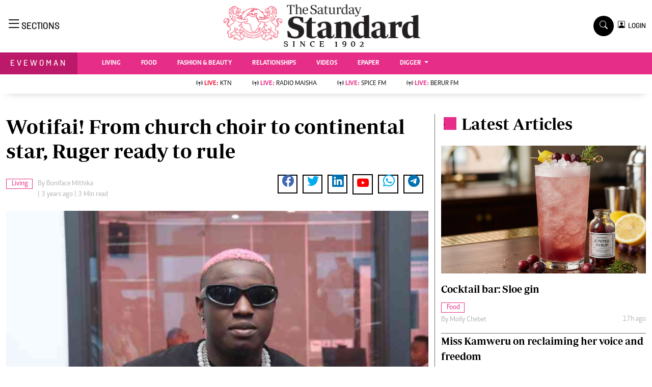

--- FILE ---
content_type: text/html; charset=UTF-8
request_url: https://www.standardmedia.co.ke/evewoman/news/article/2001458077/wotifai-from-church-choir-to-continental-star-ruger-ready-to-rule
body_size: 22990
content:
<!DOCTYPE html>
<html lang="en">

<head>
    <meta charset="utf-8">
    <title>Wotifai! From church choir to continental star, Ruger ready to rule - The Standard Evewoman Magazine</title>
    <meta content="width=device-width, initial-scale=1.0" name="viewport">
    <meta name="developer" content="Omari Erick">
    <meta name="developer:email" content="omarica2006@gmail.com">
    <meta name="apple-mobile-web-app-title" content="Evewoman Magazine" />
    <meta name="robots" content="index,follow,max-image-preview:large" />
    <meta name="application-name" content="Evewoman Magazine" />
    <meta name="msapplication-TileColor" content="#E62E89" />
    <meta name="theme-color" content="#E62E89">
        
    <link rel="canonical"
        href="https://www.standardmedia.co.ke/evewoman/living/article/2001458077/wotifai-from-church-choir-to-continental-star-ruger-ready-to-rule" />
            <link rel="amphtml"
            href="https://www.standardmedia.co.ke/evewoman/amp/living/article/2001458077/wotifai-from-church-choir-to-continental-star-ruger-ready-to-rule" />
        <meta name="keywords" content="Ruger;Girlfriend;Afrobeat" />
    <meta name="author" content="Boniface Mithika" />
    <meta name="description" content="He started in a church choir as a vocalist but is now a continental star. With his countable playlist, Ruger has managed to become a sensation." />
    <link rel="image_src" href="https://cdn.standardmedia.co.ke/images/articles/thumbnails/YZSzkMMxoJ6udhPkctiZMI9EsfMo39vA0gVXVfKs.jpg">
    <meta name="twitter:card" content="summary_large_image" />
    <meta name="twitter:site" content="@EveWomanKenya" />
    <meta name="twitter:creator" content="@EveWomanKenya" />
    <meta property="twitter:title" content="Wotifai! From church choir to continental star, Ruger ready to rule" />
    <meta property="twitter:description" content="Wotifai! From church choir to continental star, Ruger ready to rule" />
    <meta property="twitter:url" content="https://twitter.com/EveWomanKenya" />
    <meta property="twitter:image" content="https://cdn.standardmedia.co.ke/images/articles/thumbnails/YZSzkMMxoJ6udhPkctiZMI9EsfMo39vA0gVXVfKs.jpg" />
    <meta name="twitter:card" content="summary_large_image">
    <meta name="twitter:site" content="@EveWomanKenya">
    <meta name="twitter:creator" content="@EveWomanKenya">
    <meta name="twitter:data1" content="Boniface Mithika">
    <meta name="twitter:label1" content="author">
    <meta name="twitter:data2" content="Wotifai! From church choir to continental star, Ruger ready to rule">

    <meta property="og:type" content="website" />
    <meta property="fb:app_id" content="118898458656" />
    <meta property="og:title" content="Wotifai! From church choir to continental star, Ruger ready to rule" />
    <meta property="og:description" content="Wotifai! From church choir to continental star, Ruger ready to rule" />
    <meta property="og:site_name" content="Evewoman Magazine" />
    <meta property="og:url"
        content="https://www.standardmedia.co.ke/evewoman/living/article/2001458077/wotifai-from-church-choir-to-continental-star-ruger-ready-to-rule">
    <meta property="og:image" content="https://cdn.standardmedia.co.ke/images/articles/thumbnails/YZSzkMMxoJ6udhPkctiZMI9EsfMo39vA0gVXVfKs.jpg" />
    <meta property="og:image:secure_url" content="https://cdn.standardmedia.co.ke/images/articles/thumbnails/YZSzkMMxoJ6udhPkctiZMI9EsfMo39vA0gVXVfKs.jpg" />



    <script type="application/ld+json">
{
    "@context": "http://schema.org",
    "@type": "NewsArticle",
	"@id":"https://www.standardmedia.co.ke/evewoman/living/article/2001458077/wotifai-from-church-choir-to-continental-star-ruger-ready-to-rule",
    "mainEntityOfPage":"https://www.standardmedia.co.ke/evewoman/living/article/2001458077/wotifai-from-church-choir-to-continental-star-ruger-ready-to-rule",
    "headline": "Wotifai From church choir to continental star Ruger ready to rule",
  "articleSection": ["Living"],
	"publisher":{"name":"The Standard Media Group","url":"http://www.standardmedia.co.ke/","logo":{"@type":"ImageObject","url":"https://www.standardmedia.co.ke/evewoman/assets/images/logo.webp","width":190,"height":60},"sameAs":["https://www.facebook.com/EveWoman/","https://twitter.com/evewomankenya","https://www.youtube.com/channel/UC28IZ7s_u_e--8wRFyaycbA"],"@type":"Organization","@context":"http://schema.org"},
    "image": {
        "@type": "ImageObject",
        "url": "https://cdn.standardmedia.co.ke/images/articles/thumbnails/YZSzkMMxoJ6udhPkctiZMI9EsfMo39vA0gVXVfKs.jpg",
        "height": 500,
        "width": 800
    },
    "datePublished": "2022-10-14T00:00:00+03:00",
    "dateModified": "2022-10-14T00:00:00+03:00",
    "author": {
        "@type": "Person",
        "name": "Boniface Mithika",
		"url": "https://www.standardmedia.co.ke/evewoman/author/74/boniface-mithika"
    },
    "description": "He started in a church choir as a vocalist but is now a continental star With his countable playlist Ruger has managed to become a sensation"
}

    </script>
    <script type="application/ld+json">
        {
            "@context": "http://schema.org",
            "@type": "BreadcrumbList",
            "itemListElement": [{
                "@type": "ListItem",
                "position": 1,
                "name": "Home",
                "item": "https://www.standardmedia.co.ke/evewoman"
            }, {
                "@type": "ListItem",
                "position": 2,
                "name": "Living",
                "item": "https://www.standardmedia.co.ke/evewoman/category/222/evewoman"
            }, {
                "@type": "ListItem",
                "position": 3,
                "name": "Wotifai From church choir to continental star Ruger ready to rule",
                "item": "https://www.standardmedia.co.ke/evewoman/living/article/2001458077/wotifai-from-church-choir-to-continental-star-ruger-ready-to-rule"
            }]
        }
    </script>


    <style>
        .story ul {
            margin-bottom: 20px;
        }

        .story ul li {
            list-style-type: disc;
            margin-left: 10px;
            margin-bottom: 5px;
        }
    </style>
    <!-- Favicon -->
    <link rel="shortcut icon" type="image/x-icon" href="https://www.standardmedia.co.ke/evewoman/assets/images/favicon.png">

    <link type="text/css" href="https://cdnjs.cloudflare.com/ajax/libs/font-awesome/5.10.0/css/all.min.css"
        rel="stylesheet" media="print" onload="this.media='all'">
    <link type="text/css" href="https://cdn.jsdelivr.net/npm/bootstrap-icons@1.4.1/font/bootstrap-icons.css"
        rel="stylesheet" media="print" onload="this.media='all'">


    <link type="text/css" href="https://www.standardmedia.co.ke/evewoman/assets/css/bootstrap.min.css" rel="stylesheet">

    <!--<link type="text/css" href="https://www.standardmedia.co.ke/evewoman/assets/css/style.css" rel="stylesheet">
!-->

    <link type="text/css" href="https://www.standardmedia.co.ke/evewoman/assets/css/style.css?v7" rel="stylesheet">
        <meta property="mrf:sections" content="Evewoman" />
    <meta property="mrf:tags" content="sub-section:Living" />

    
    <style>
        #smartAppBanner {
            position: fixed;
            top: 0;
            left: 0;
            width: 100%;
            max-width: 100%;
            margin: 0 auto;
            background: #fff;
            box-shadow: 0 2px 8px rgba(0, 0, 0, 0.2);
            display: none;
            align-items: center;
            padding: 10px 0px;
            font-family: -apple-system, BlinkMacSystemFont, 'Segoe UI', Roboto, Helvetica, Arial, sans-serif;
            z-index: 100000;
        }

        #smartAppBanner img {
            width: 40px;
            height: 40px;
            border-radius: 10px;
            margin-right: 10px;
        }

        #smartAppBanner .app-info {
            flex-grow: 1;
        }

        #smartAppBanner .app-info .title {
            font-weight: 500;
            font-size: 15px;
        }

        #smartAppBanner .app-info .subtitle {
            font-size: 14px;
            color: #333;
        }

        #smartAppBanner .app-info .rating {
            font-size: 14px;
            color: #000;
        }

        #smartAppBanner .download-link {
            font-weight: 500;
            font-size: 12px;
            color: #ffffff;
            background: #ed2024;
            text-decoration: none;
            margin-left: 10px;
            margin-right: 10px;
            padding: 5px 10px;
            white-space: nowrap;
            border: solid 1px #ed2024;
        }

        #smartAppBanner .close-btn {
            font-size: 27px;
            margin-right: 10px;
            margin-left: 10px;
            cursor: pointer;
        }

        @media (max-width:400px) {
            #smartAppBanner img {
                width: 35px;
                height: 35px;
                border-radius: 5px;
                margin-right: 5px;
            }
        }
    </style>
    


    <style type="text/css">
        h1,
        .h1,
        h2,
        .h2,
        h3,
        .h3,
        h4,
        .h4,
        h5,
        .h5,
        h6,
        .h6 {
            margin-top: 0;
            margin-bottom: .5rem;
            font-family: "Nunito", sans-serif;
            font-weight: 500;
            line-height: 1.2;
            color: #000;
        }

        h1,
        h2,
        .fw-bold {
            font-weight: 800 !important;
        }

        .navbar .megamenu {
            padding: 1rem;
        }

        /* ============ desktop view ============ */
        @media all and (min-width: 992px) {

            .navbar .has-megamenu {
                position: static !important;
            }

            .navbar .megamenu {
                left: 0;
                right: 0;
                width: 100%;
                margin-top: 0;
            }

        }

        /* ============ desktop view .end// ============ */


        /* ============ mobile view ============ */
        @media(max-width: 991px) {

            .navbar.fixed-top .navbar-collapse,
            .navbar.sticky-top .navbar-collapse {
                overflow-y: auto;
                max-height: 90vh;
                margin-top: 10px;
            }


        }

        /* ============ mobile view .end// ============ */
        .text-muted a {
            color: #b1b4b7 !important;
        }

        body {
            overflow-x: hidden;
        }

        .pantone {
            background: #E62E39 !important;
            color: #FFF !important;
        }

        .category {
            border: 1px solid #E62E89 !important;
            color: #E62E89 !important;
            font-family: 'Caput';
            font-size: 14px;
            display: inline;
            padding: 2px 8px 2px 10px;
        }

        .Category {
            border: 1px solid #E62E89 !important;
            color: #E62E89 !important;
            font-family: 'Caput';
            font-size: 14px;
            display: inline;
            padding: 2px 8px 2px 10px;
        }


        .lazily {
            width: 1px;
            height: 1px;
            display: block;

        }

        .ad {
            margin: 2px auto auto 4px !important;
        }
    </style>

    <script type="text/javascript">
        document.addEventListener("DOMContentLoaded", function() {


            
            


            (function(w, d, s, l, i) {
                w[l] = w[l] || [];
                w[l].push({
                    'gtm.start': new Date().getTime(),
                    event: 'gtm.js'
                });
                var f = d.getElementsByTagName(s)[0],
                    j = d.createElement(s),
                    dl = l != 'dataLayer' ? '&l=' + l : '';
                j.async = true;
                j.src =
                    'https://www.googletagmanager.com/gtm.js?id=' + i + dl;
                f.parentNode.insertBefore(j, f);
            })(window, document, 'script', 'dataLayer', 'GTM-TNB7V35');

        })
    </script>
    <!-- End Google Tag Manager -->

        <script>
        document.addEventListener("DOMContentLoaded", function() {
            window.dataLayer = window.dataLayer || [];
            window.dataLayer.push({
                'article_author': " Tania Ngima   ",
                'art_title': "Wotifai! From church choir to continental star, Ruger ready to rule",
                'article_category': "Living",
                'article_keyword': "Ruger;Girlfriend;Afrobeat",
                'event': 'article_info'
            });

        })
    </script>

                <script async defer src="https://pagead2.googlesyndication.com/pagead/js/adsbygoogle.js?client=ca-pub-2204615711705377" crossorigin="anonymous"></script>
<script>
   // document.addEventListener("DOMContentLoaded", function() {

    window.googletag = window.googletag || {cmd: []};
    var ads= {};
	 const keywords =document.querySelector('meta[name="keywords"]').content.toLowerCase().trim();
        const targetKeywords = keywords.split(",");
		const nkey=[];
        var qth;
        for(qth=0;qth<=targetKeywords.length-1;qth++){
        var nth=targetKeywords[qth].split(" ");
        nkey.push(nth);
        
        }
    googletag.cmd.push(function() {
     googletag.pubads().enableLazyLoad({
      fetchMarginPercent: 200, // Adjust as needed
      renderMarginPercent: 100, // Adjust as needed
      mobileScaling: 2.0 // Adjust as needed
    });       
googletag.pubads().setTargeting('keywords',nkey);
googletag.pubads().setTargeting('sectionchecker','article');
        googletag.pubads().setTargeting('url1', window.location.pathname.split( '/' )[1]);
        if (window.location.pathname.split( '/' )[2]) {
            googletag.pubads().setTargeting('url2', window.location.pathname.split( '/' )[2]);
        }
        if (window.location.pathname.split( '/' )[3]) {
            googletag.pubads().setTargeting('url3', window.location.pathname.split( '/' )[3]);
        }
						 const adSlots = [ 'div-gpt-ad-1616524495000-0', 'div-gpt-ad-1616524592174-0', 'div-gpt-ad-1616513706683-1', 'div-gpt-ad-1616513706683-4', 'div-gpt-ad-1617942996688-0'];
          
		const observerOptions = {
      root: null,
      rootMargin: '0px',
      threshold: 0.7 // Adjust as needed
    };

    const observer = new IntersectionObserver((entries, observer) => {
      entries.forEach(entry => {
        if (entry.isIntersecting) {
          const slot = googletag.pubads().getSlots().find(slot => slot.getSlotElementId() === entry.target.id);
          if (slot) {
            googletag.display(entry.target.id);
            googletag.pubads().refresh([slot], {changeCorrelator: false});
          }
          observer.unobserve(entry.target);
        }
      });
    }, observerOptions);

    const lazyLoadAd = (slotId) => {
      const adSlot = document.getElementById(slotId);
      if (adSlot) {
        observer.observe(adSlot);
      }
    };

    // Lazy load ads when they enter the viewport
    document.addEventListener('DOMContentLoaded', () => {
      adSlots.forEach(lazyLoadAd);
    });

    // Auto-refresh every 45 seconds
    setInterval(() => {
      googletag.pubads().refresh();
    }, 45000);
			   googletag.defineSlot('/24409412/sg_evewoman_article_1', [[300,250],[200,200],[320,50],[320,100],'fluid'], 'div-gpt-ad-1616524495000-0').addService(googletag.pubads());
       googletag.defineSlot('/24409412/sg_evewoman_article_2', [[300,250],[200,200],[320,50],[320,100],'fluid'], 'div-gpt-ad-1616524592174-0').addService(googletag.pubads());
       googletag.defineSlot('/24409412/sg_evewoman_article_3', [[300,250],[200,200],[320,50],[320,100],'fluid'], 'div-gpt-ad-1616513706683-1').addService(googletag.pubads());
       googletag.defineSlot('/24409412/sg_evewoman_article_4', [[300,250],[200,200],[320,50],[320,100],'fluid'], 'div-gpt-ad-1616513706683-4').addService(googletag.pubads());
 
			   
	   googletag.defineSlot('/24409412/TheStandard_1x1', [1, 1], 'div-gpt-ad-1617942996688-0').addService(googletag.pubads());
	 
		
		googletag.pubads().enableSingleRequest();
		googletag.pubads().disableInitialLoad();
		googletag.enableServices();
 

	 <!--intes!-->
        var webInters;
        webInters= googletag.defineOutOfPageSlot('/24409412/Home_main_OutOfPage',googletag.enums.OutOfPageFormat.INTERSTITIAL);
        if (webInters) {
        webInters.addService(googletag.pubads());

    }});
   
 
!function(a9,a,p,s,t,A,g){if(a[a9])return;function q(c,r){a[a9]._Q.push([c,r])}a[a9]={init:function(){q("i",arguments)},fetchBids:function(){q("f",arguments)},setDisplayBids:function(){},targetingKeys:function(){return[]},_Q:[]};A=p.createElement(s);A.async=!0;A.src=t;g=p.getElementsByTagName(s)[0];g.parentNode.insertBefore(A,g)}("apstag",window,document,"script","//c.amazon-adsystem.com/aax2/apstag.js");
apstag.init({
     pubID: 'fc752468-3b32-47a3-aa0d-e95bc8c0c9d9',  
     adServer: 'googletag'
});
apstag.fetchBids({
     slots: [ 
     {
         slotID: 'div-gpt-ad-1616524592174-0',  
         slotName: '/24409412/sg_evewoman_article_2',  
         sizes: [[300,600]]  
     }
    
	 ],
     timeout: 2e3
}, function(bids) {
     
     googletag.cmd.push(function(){
         apstag.setDisplayBids();
         googletag.pubads().refresh();
     });
}); 

 
</script>
 
 

  <script type="text/javascript">
 /* window._taboola = window._taboola || [];
  _taboola.push({article:'auto'});
  !function (e, f, u, i) {
    if (!document.getElementById(i)){
      e.async = 1;
      e.src = u;
      e.id = i;
      f.parentNode.insertBefore(e, f);
    }
  }(document.createElement('script'),
  document.getElementsByTagName('script')[0],
  '//cdn.taboola.com/libtrc/thestandard/loader.js',
  'tb_loader_script');
  if(window.performance && typeof window.performance.mark == 'function')
    {window.performance.mark('tbl_ic');}*/
</script>    

            <script type="text/javascript">
            window._taboola = window._taboola || [];
            _taboola.push({
                article: 'auto'
            });
            ! function(e, f, u, i) {
                if (!document.getElementById(i)) {
                    e.async = 1;
                    e.src = u;
                    e.id = i;
                    f.parentNode.insertBefore(e, f);
                }
            }(document.createElement('script'),
                document.getElementsByTagName('script')[0],
                '//cdn.taboola.com/libtrc/thestandard/loader.js',
                'tb_loader_script');
            if (window.performance && typeof window.performance.mark == 'function') {
                window.performance.mark('tbl_ic');
            }
        </script>
    

            <script>
            googletag.cmd.push(function() {
                googletag.defineOutOfPageSlot('/24409412/sg_anchor', googletag.enums.OutOfPageFormat.BOTTOM_ANCHOR)
                    .addService(googletag.pubads());
                googletag.pubads().enableSingleRequest();
                googletag.enableServices();
            });
        </script>
    
    <script type="text/javascript">
        document.addEventListener("DOMContentLoaded", function() {

            document.querySelectorAll('.dropdown-menu').forEach(function(element) {
                element.addEventListener('click', function(e) {
                    e.stopPropagation();
                });
            })
        });
    </script>


            <script async src="https://securepubads.g.doubleclick.net/tag/js/gpt.js" type="text/javascript"></script>
        <script async src="https://pagead2.googlesyndication.com/pagead/js/adsbygoogle.js?client=ca-pub-2204615711705377"
            crossorigin="anonymous"></script>
    

</head>

<body>

    <div id="smartAppBanner" class="google-anno-skip">
    <div class="close-btn" onclick="document.getElementById('smartAppBanner').style.display='none'">×</div>
    <img src="https://play-lh.googleusercontent.com/GEPVCYwt2VqTFbezeXLc7nHHC6nC7cr1QUCK8Y3FflaOxwfDy6c94CDszkm2P6_6hnN8=s96-rw"
        alt="App Icon">
    <div class="app-info">
        <div class="title">The Standard e-Paper</div>
        <div class="subtitle">Home To Bold Columnists</div>
        <div class="rating">★★★★ - on Play Store</div>
    </div>
    <a class="download-link"
        href="https://play.google.com/store/apps/details?id=ke.co.standardmedia.epaper&utm_source=standardmedia&utm_medium=website&utm_campaign=epaper_download
"
        target="_blank">Download Now</a>
</div>

    <!-- Topbar Start -->
    <div class="bg-light-grey px-5 d-none d-lg-block">
        <div class="row gx-0">
            <div class="col-lg-8 mb-2 mb-lg-0">
                <div id="myNav" class="overlay overflow-scroll">
                    <a href="javascript:void(0)" class="closebtn" onclick="closeNav()">&times;</a>
                    <div class="overlay-content">
                        <div class="container">
                            <div class="row">
                                <div class="col-12 col-md-3 boda-right">
                                    <div class=" top-styling boda-bottom pt-3">
                                        <img src="https://www.standardmedia.co.ke/evewoman/assets/images/logo.webp" class="logo-style">
                                        The Standard Group Plc is a multi-media organization with investments in media
                                        platforms spanning newspaper print
                                        operations, television, radio broadcasting, digital and online services. The
                                        Standard Group is recognized as a
                                        leading multi-media house in Kenya with a key influence in matters of national
                                        and international interest.

                                    </div>
                                    <div class=" top-styling mt-2 boda-bottom mt-3">
                                        <ul class="list-style-none">
                                            <li>Standard Group Plc HQ Office,</li>
                                            <li>The Standard Group Center,Mombasa Road.</li>

                                            <li>P.O Box 30080-00100,Nairobi, Kenya.</li>
                                            <li>Telephone number: 0203222111, 0719012111</li>
                                            <li> Email: <a href="/cdn-cgi/l/email-protection" class="__cf_email__" data-cfemail="284b475a58475a495c4d685b5c49464c495a4c454d4c4149064b4706434d">[email&#160;protected]</a> </li>

                                        </ul>

                                    </div>
                                </div>
                                <div class="col-12 col-md-6">
                                    <div class="text-danger brands  mb-3">NEWS & CURRENT AFFAIRS</div>
                                    <div class="row">
                                        <div class="col-12 col-md-4">
                                            <div class="text-white sub-title mb-3">Digital News</div>
                                            <ul class="justify-content-left  list-style-disc row px-0">
                                                <li class="nav-item">
                                                    <a class="nav-link" href="https://www.standardmedia.co.ke/videos"><i
                                                            class="bi bi-chevron-right"></i>videos</a>
                                                </li>
                                                <li class="nav-item ">
                                                    <a class="nav-link"
                                                        href="https://www.standardmedia.co.ke/category/611/homepage"><i
                                                            class="bi bi-chevron-right"></i>Homepage</a>
                                                </li>
                                                <li class="nav-item ">
                                                    <a class="nav-link"
                                                        href="https://www.standardmedia.co.ke/category/23/africa"><i
                                                            class="bi bi-chevron-right"></i>Africa</a>
                                                </li>
                                                <li class="nav-item ">
                                                    <a class="nav-link"
                                                        href="https://www.standardmedia.co.ke/category/573/nutrition-wellness"><i
                                                            class="bi bi-chevron-right"></i>Nutrition &amp; Wellness</a>
                                                </li>
                                                <li class="nav-item ">
                                                    <a class="nav-link"
                                                        href="https://www.standardmedia.co.ke/category/46/real-estate"><i
                                                            class="bi bi-chevron-right"></i>Real Estate</a>
                                                </li>
                                                <li class="nav-item ">
                                                    <a class="nav-link"
                                                        href="https://www.standardmedia.co.ke/category/41/health-science"><i
                                                            class="bi bi-chevron-right"></i>Health &amp; Science</a>
                                                </li>
                                                <li class="nav-item ">
                                                    <a class="nav-link"
                                                        href="https://www.standardmedia.co.ke/category/7/opinion"><i
                                                            class="bi bi-chevron-right"></i>Opinion</a>
                                                </li>
                                                <li class="nav-item ">
                                                    <a class="nav-link"
                                                        href="https://www.standardmedia.co.ke/category/74/columnists"><i
                                                            class="bi bi-chevron-right"></i>Columnists</a>
                                                </li>
                                                <li class="nav-item ">
                                                    <a class="nav-link"
                                                        href="https://www.standardmedia.co.ke/category/56/education"><i
                                                            class="bi bi-chevron-right"></i>Education</a>
                                                </li>
                                                <li class="nav-item ">
                                                    <a class="nav-link"
                                                        href="https://www.standardmedia.co.ke/evewoman"><i
                                                            class="bi bi-chevron-right"></i>Lifestyle</a>
                                                </li>
                                                <li class="nav-item ">
                                                    <a class="nav-link"
                                                        href="https://www.standardmedia.co.ke/category/7/opinion"><i
                                                            class="bi bi-chevron-right"></i>Cartoons</a>
                                                </li>
                                                <li class="nav-item ">
                                                    <a class="nav-link"
                                                        href="https://www.standardmedia.co.ke/category/74/columnists"><i
                                                            class="bi bi-chevron-right"></i>Moi Cabinets</a>
                                                </li>
                                                <li class="nav-item ">
                                                    <a class="nav-link"
                                                        href="https://www.standardmedia.co.ke/category/56/education"><i
                                                            class="bi bi-chevron-right"></i>Arts & Culture</a>
                                                </li>
                                                <li class="nav-item ">
                                                    <a class="nav-link"
                                                        href="https://www.standardmedia.co.ke/evewoman"><i
                                                            class="bi bi-chevron-right"></i>Gender</a>
                                                </li>
                                                <li class="nav-item ">
                                                    <a class="nav-link"
                                                        href="https://www.standardmedia.co.ke/category/7/opinion"><i
                                                            class="bi bi-chevron-right"></i>Planet Action</a>
                                                </li>
                                                <li class="nav-item ">
                                                    <a class="nav-link"
                                                        href="https://www.standardmedia.co.ke/category/74/columnists"><i
                                                            class="bi bi-chevron-right"></i>E-Paper</a>
                                                </li>
                                            </ul>

                                        </div>
                                        <div class="col-12 col-md-4">
                                            <a href="https://www.standardmedia.co.ke/evewoman">
                                                <div class="text-white sub-title mb-3">evewoman</div>
                                            </a>
                                            <ul class="justify-content-left list-style-disc row px-0">
                                                <li class="nav-item">
                                                    <a class="nav-link"
                                                        href="https://www.standardmedia.co.ke/evewoman/category/273/living"><i
                                                            class="bi bi-chevron-right"></i>Living</a>
                                                </li>
                                                <li class="nav-item">
                                                    <a class="nav-link"
                                                        href="https://www.standardmedia.co.ke/evewoman/category/267/food">
                                                        <i class="bi bi-chevron-right"></i>Food </a>
                                                </li>
                                                <li class="nav-item">
                                                    <a class="nav-link"
                                                        href="https://www.standardmedia.co.ke/evewoman/category/265/fashion-and-beauty">
                                                        <i class="bi bi-chevron-right"></i>Fashion &amp; Beauty</a>
                                                </li>
                                                <li class="nav-item">
                                                    <a class="nav-link"
                                                        href="https://www.standardmedia.co.ke/evewoman/category/264/relationships"><i
                                                            class="bi bi-chevron-right"></i>Relationships</a>
                                                </li>
                                                <li class="nav-item">
                                                    <a class="nav-link"
                                                        href="https://www.standardmedia.co.ke/evewoman/videos"><i
                                                            class="bi bi-chevron-right"></i>Videos</a>
                                                </li>
                                                <li class="nav-item">
                                                    <a class="nav-link"
                                                        href="https://www.standardmedia.co.ke/evewoman/category/416/wellness"><i
                                                            class="bi bi-chevron-right"></i>wellness</a>
                                                </li>
                                                <li class="nav-item">
                                                    <a class="nav-link"
                                                        href="https://www.standardmedia.co.ke/evewoman/category/350/readers-lounge"><i
                                                            class="bi bi-chevron-right"></i>readers lounge</a>
                                                </li>
                                                <li class="nav-item">
                                                    <a class="nav-link"
                                                        href="https://www.standardmedia.co.ke/evewoman/category/307/leisure-and-travel"><i
                                                            class="bi bi-chevron-right"></i>Leisure And Travel</a>
                                                </li>
                                                <li class="nav-item">
                                                    <a class="nav-link"
                                                        href="https://www.standardmedia.co.ke/evewoman/category/272/bridal"><i
                                                            class="bi bi-chevron-right"></i>bridal</a>
                                                </li>
                                                <li class="nav-item">
                                                    <a class="nav-link"
                                                        href="https://www.standardmedia.co.ke/evewoman/category/262/parenting"><i
                                                            class="bi bi-chevron-right"></i>parenting</a>
                                                </li>
                                            </ul>
                                            <a href="https://www.standardmedia.co.ke/farmkenya">
                                                <div class="text-white sub-title mb-3">Farm Kenya</div>
                                            </a>
                                            <ul class="justify-content-left  list-style-disc row px-0">
                                                <li class="nav-item">
                                                    <a class="nav-link"
                                                        href="https://www.standardmedia.co.ke/farmkenya/news/438/crops"><i
                                                            class="bi bi-chevron-right"></i>news</a>
                                                </li>
                                                <li class="nav-item">
                                                    <a class="nav-link"
                                                        href="https://www.standardmedia.co.ke/farmkenya/farmers-tv"><i
                                                            class="bi bi-chevron-right"></i> KTN farmers tv</a>
                                                </li>
                                                <li class="nav-item">
                                                    <a class="nav-link"
                                                        href="https://www.standardmedia.co.ke/farmkenya/smart-harvest">
                                                        <i class="bi bi-chevron-right"></i>smart harvest</a>
                                                </li>
                                                <li class="nav-item">
                                                    <a class="nav-link"
                                                        href="https://www.standardmedia.co.ke/farmkenya/podcasts"><i
                                                            class="bi bi-chevron-right"></i>podcasts</a>
                                                </li>
                                                <li class="nav-item">
                                                    <a class="nav-link"
                                                        href="https://www.standardmedia.co.ke/farmkenya/farmersmarket"><i
                                                            class="bi bi-chevron-right"></i>farmers market</a>
                                                </li>
                                                <li class="nav-item">
                                                    <a class="nav-link"
                                                        href="https://www.standardmedia.co.ke/farmkenya/directory"><i
                                                            class="bi bi-chevron-right"></i>Agri-Directory</a>
                                                </li>
                                                <li class="nav-item">
                                                    <a class="nav-link"
                                                        href="https://www.standardmedia.co.ke/farmkenya/mkulimaexpo2021"><i
                                                            class="bi bi-chevron-right"></i>mkulima expo 2021</a>
                                                </li>
                                                <li class="nav-item">
                                                    <a class="nav-link"
                                                        href="https://www.standardmedia.co.ke/farmkenya/farmpedia"><i
                                                            class="bi bi-chevron-right"></i>farmpedia</a>
                                                </li>
                                            </ul>
                                        </div>
                                        <div class="col-12 col-md-4">
                                            <a href="https://www.standardmedia.co.ke/entertainment">
                                                <div class="text-white sub-title mb-3">Entertainment</div>
                                            </a>
                                            <ul class="justify-content-left  list-style-disc row px-0">
                                                <li class="nav-item col-md-12">
                                                    <a class="nav-link"
                                                        href="https://www.standardmedia.co.ke/entertainment/category/134/Showbiz"><i
                                                            class="bi bi-chevron-right"></i>showbiz</a>
                                                </li>
                                                <li class="nav-item col-md-12">
                                                    <a class="nav-link"
                                                        href="https://www.standardmedia.co.ke/entertainment/category/122/arts-and-culture">
                                                        <i class="bi bi-chevron-right"></i>arts &amp; culture</a>
                                                </li>
                                                <li class="nav-item col-md-12">
                                                    <a class="nav-link"
                                                        href="https://www.standardmedia.co.ke/entertainment/category/126/lifestyle"><i
                                                            class="bi bi-chevron-right"></i> lifestyle</a>
                                                </li>
                                                <li class="nav-item col-md-12">
                                                    <a class="nav-link"
                                                        href="https://www.standardmedia.co.ke/entertainment/category/61/events"><i
                                                            class="bi bi-chevron-right"></i>events</a>
                                                </li>
                                            </ul>
                                            <a href="https://www.standardmedia.co.ke/sports">
                                                <div class="text-white sub-title mb-3">Sports</div>
                                            </a>
                                            <ul class="justify-content-left list-style-disc row px-0">
                                                <li class="nav-item">
                                                    <a class="nav-link"
                                                        href="https://www.standardmedia.co.ke/sports/category/29/football"><i
                                                            class="bi bi-chevron-right"></i>football</a>
                                                </li>
                                                <li class="nav-item">
                                                    <a class="nav-link"
                                                        href="https://www.standardmedia.co.ke/sports/category/30/rugby">
                                                        <i class="bi bi-chevron-right"></i>rugby</a>
                                                </li>
                                                <li class="nav-item">
                                                    <a class="nav-link"
                                                        href="https://www.standardmedia.co.ke/sports/category/60/boxing">
                                                        <i class="bi bi-chevron-right"></i>Boxing</a>
                                                </li>
                                                <li class="nav-item">
                                                    <a class="nav-link"
                                                        href="https://www.standardmedia.co.ke/sports/category/61/golf"><i
                                                            class="bi bi-chevron-right"></i>Golf</a>
                                                </li>
                                                <li class="nav-item">
                                                    <a class="nav-link"
                                                        href="https://www.standardmedia.co.ke/sports/category/72/tennis"><i
                                                            class="bi bi-chevron-right"></i>Tennis</a>
                                                </li>
                                                <li class="nav-item">
                                                    <a class="nav-link"
                                                        href="https://www.standardmedia.co.ke/sports/category/366/basketball"><i
                                                            class="bi bi-chevron-right"></i>Basketball</a>
                                                </li>
                                                <li class="nav-item">
                                                    <a class="nav-link"
                                                        href="https://www.standardmedia.co.ke/sports/category/378/athletics"><i
                                                            class="bi bi-chevron-right"></i>athletics</a>
                                                </li>
                                                <li class="nav-item">
                                                    <a class="nav-link"
                                                        href="https://www.standardmedia.co.ke/sports/category/57/volleyball-and-handball"><i
                                                            class="bi bi-chevron-right"></i>Volleyball and handball</a>
                                                </li>
                                                <li class="nav-item">
                                                    <a class="nav-link"
                                                        href="https://www.standardmedia.co.ke/sports/category/68/hockey"><i
                                                            class="bi bi-chevron-right"></i>hockey</a>
                                                </li>
                                                <li class="nav-item">
                                                    <a class="nav-link"
                                                        href="https://www.standardmedia.co.ke/sports/category/58/cricket"><i
                                                            class="bi bi-chevron-right"></i>cricket</a>
                                                </li>
                                                <li class="nav-item">
                                                    <a class="nav-link"
                                                        href="https://www.standardmedia.co.ke/sports/category/180/gossip-rumours"><i
                                                            class="bi bi-chevron-right"></i>gossip &amp; rumours</a>
                                                </li>
                                                <li class="nav-item">
                                                    <a class="nav-link"
                                                        href="https://www.standardmedia.co.ke/sports/category/428/premier-league"><i
                                                            class="bi bi-chevron-right"></i>premier league</a>
                                                </li>
                                            </ul>
                                        </div>
                                        <div class="col-12 col-md-12 boda-top">
                                            <a href="https://www.standardmedia.co.ke/thenairobian">
                                                <div class="text-white sub-title mt-4 mb-1">The Nairobian</div>
                                            </a>
                                            <ul class="justify-content-left d-inline-flex  list-style-disc px-0">
                                                <li class="nav-item ">
                                                    <a class="nav-link"
                                                        href="https://www.standardmedia.co.ke/thenairobian/category/446/news"><i
                                                            class="bi bi-chevron-right"></i>News</a>
                                                </li>
                                                <li class="nav-item ">
                                                    <a class="nav-link"
                                                        href="https://www.standardmedia.co.ke/thenairobian/category/447/scandals"><i
                                                            class="bi bi-chevron-right"></i>Scandals</a>
                                                </li>
                                                <li class="nav-item ">
                                                    <a class="nav-link"
                                                        href="https://www.standardmedia.co.ke/thenairobian/category/448/gossip"><i
                                                            class="bi bi-chevron-right"></i>Gossip</a>
                                                </li>
                                                <li class="nav-item ">
                                                    <a class="nav-link"
                                                        href="https://www.standardmedia.co.ke/thenairobian/category/483/sports"><i
                                                            class="bi bi-chevron-right"></i>Sports</a>
                                                </li>
                                                <li class="nav-item ">
                                                    <a class="nav-link"
                                                        href="https://www.standardmedia.co.ke/thenairobian/category/489/blogs"><i
                                                            class="bi bi-chevron-right"></i>Blogs</a>
                                                </li>
                                                <li class="nav-item ">
                                                    <a class="nav-link"
                                                        href="https://www.standardmedia.co.ke/thenairobian/category/508/entertainment"><i
                                                            class="bi bi-chevron-right"></i>Entertainment</a>
                                                </li>
                                                <li class="nav-item ">
                                                    <a class="nav-link"
                                                        href="https://www.standardmedia.co.ke/thenairobian/category/564/politics"><i
                                                            class="bi bi-chevron-right"></i>Politics</a>
                                                </li>
                                            </ul>
                                        </div>
                                    </div>
                                </div>
                                <div class="col-12 col-md-3 menu-border-left">
                                    <div class="text-danger brands  mb-4">TV STATIONS</div>
                                    <ul class="justify-content-left  list-style-disc row px-0 boda-bottom">
                                        <li class="nav-item col-md-12 col-6">
                                            <a class="nav-link" href="https://www.standardmedia.co.ke/ktnhome"><i
                                                    class="bi bi-chevron-right"></i>ktn home</a>
                                        </li>
                                        <li class="nav-item col-md-12 col-6">
                                            <a class="nav-link" href="https://www.standardmedia.co.ke/ktnnews"><i
                                                    class="bi bi-chevron-right"></i> ktn news</a>
                                        </li>
                                        <li class="nav-item col-md-12 col-6">
                                            <a class="nav-link" href="https://www.btvkenya.ke"><i
                                                    class="bi bi-chevron-right"></i> BTV</a>
                                        </li>
                                        <li class="nav-item col-md-12 col-6">
                                            <a class="nav-link"
                                                href="https://www.standardmedia.co.ke/farmkenya/farmers-tv"><i
                                                    class="bi bi-chevron-right"></i>KTN Farmers Tv</a>
                                        </li>
                                    </ul>
                                    <div class="text-danger brands  mb-4">RADIO STATIONS</div>
                                    <ul class=" boda-bottom justify-content-left blak list-style-disc row px-0">
                                        <li class="nav-item col-md-12 col-6">
                                            <a class="nav-link" href="https://www.standardmedia.co.ke/radiomaisha"><i
                                                    class="bi bi-chevron-right"></i>radio maisha</a>
                                        </li>
                                        <li class="nav-item col-md-12 col-6">
                                            <a class="nav-link" href="https://www.standardmedia.co.ke/spicefm"><i
                                                    class="bi bi-chevron-right"></i> spice fm</a>
                                        </li>
                                        <li class="nav-item col-md-12 col-6">
                                            <a class="nav-link" href="https://www.standardmedia.co.ke/vybezradio"><i
                                                    class="bi bi-chevron-right"></i> vybez radio</a>
                                        </li>
                                    </ul>
                                    <div class="text-danger brands  mb-4 ">ENTERPRISE</div>
                                    <ul class="boda-bottom justify-content-left  list-style-disc row px-0">
                                        <li class="nav-item col-md-12 col-6">
                                            <a class="nav-link" href="https://vas2.standardmedia.co.ke"><i
                                                    class="bi bi-chevron-right"></i>VAS</a>
                                        </li>
                                        <li class="nav-item col-md-12 col-6">
                                            <a class="nav-link" href="https://tutorsoma.standardmedia.co.ke/"><i
                                                    class="bi bi-chevron-right"></i> e-learning</a>
                                        </li>
                                        <li class="nav-item col-md-12 col-6">
                                            <a class="nav-link" href="https://www.digger.co.ke"><i
                                                    class="bi bi-chevron-right"></i> digger classifieds</a>
                                        </li>
                                        <li class="nav-item col-md-12 col-6">
                                            <a class="nav-link" href="https://www.standardmedia.co.ke/jobs"><i
                                                    class="bi bi-chevron-right"></i>jobs</a>
                                        </li>
                                        <li class="nav-item col-md-12 col-6">
                                            <a class="nav-link" href="https://www.standardmedia.co.ke/motors"><i
                                                    class="bi bi-chevron-right"></i>Cars/motors</a>
                                        </li>
                                    </ul>

                                </div>
                            </div>
                        </div>
                    </div>
                </div>
                <div class="d-flex text-white top-article" style="font-size:15px;padding-left: 10px;cursor:pointer"
                    onclick="openNav()"> <span style="font-size:15px;padding-left: 10px;cursor:pointer">
                        <!--<img src="https://img.icons8.com/ios-glyphs/12/ffffff/sort-down.png" />!-->
                    </span>
                </div>
            </div>
            <div class="col-lg-4" style="display:none">
                <div class="d-flex justify-content-end">

                    <div class="dropdown login">

                                                    <a href="https://www.standardmedia.co.ke/evewoman/sso" class="btn bi bi-person-square login"
                                style="
           font-family: 'Solido'!important;font-weight: 500!important;font-size: 13px!important;">
                                LOGIN
                            </a>
                                                

                    </div>
                </div>


            </div>
        </div>
    </div>

    <div id="main" class="px-0">



        <style>
     .brand-name {
         padding: 9px 20px 10px 20px !important;
         font-family: solido !important;
         letter-spacing: 4px !important;
     }

     .bg-evedark {
         background: #bd196a !important;
     }

     .section-style {
         font-size: 18px !important;
         color: #000;
         font-family: solido;
     }

     .p-0 {
         padding: 0px !important;
     }

     .p-1 {
         padding: 1px !important;
     }

     .p-2 {
         padding: 2px !important;
     }

     .p-3 {
         padding: 3px !important;
     }

     .live-style-eve {
         font-weight: 600 !important;
         color: #e62e89 !important;
     }

     .dropdown-item.active,
     .dropdown-item:active {
         color: #fff;
         text-decoration: none;
         background-color: #06a3da;
     }

     .dropdown-item {
         display: block;
         width: 75%;
         font-weight: 400;
         color: #212529 !important;
         font-family: 'Solido';
         padding: 10px 0px 6px 0px !important;
         position: absolute;
         top: 0%;
         right: 0;
         z-index: 1000;
         float: right;
         min-width: 0rem;
         margin: 0;
         font-size: 0.875rem;
         text-align: center;
         list-style: none;
         background-color: #fff !important;
         border: 0 solid rgba(0, 0, 0, .15) !important;
         border-radius: 0rem;
         box-shadow: 0 0.2rem 0.45rem rgb(0 0 0 / 12%);
     }

     .dopbtn {
         background-color: #fff !important;
         padding: 0px;
         font-size: 14px;
         border: 0px;
         font-family: 'solido';
     }

     .dopdown {
         position: inherit;
         display: inline-block;
     }

     .dopdown-content {
         display: none;
         position: absolute;
         background-color: #fff;
         min-width: 160px;
         box-shadow: 0px 8px 16px 0px rgba(0, 0, 0, 0.2);
         z-index: 1;
     }

     .dopdown-content a {
         color: black;
         padding: 0px 10px;
         text-decoration: none;
         display: block;
     }

     .dopdown-content a:hover {
         background-color: #ddd;
     }

     .dopdown:hover .dopdown-content {
         display: block;
     }

     .dopdown:hover .dopbtn {
         background-color: transparent;
     }

     @media (max-width: 767px) {
         .dopbtn {
             background-color: transparent !important;
             padding: 0px;
             font-size: 14px;
             border: 0px;
             font-family: 'solido';
         }
     }

     .bg-eve {
         background: #e62e89 !important;
     }

     .bg-eve-dark {
         background: #bd196a !important
     }

     .live-style-eve {
         font-weight: 600 !important;
         color: #e62e89 !important;
     }

     .searchform .search {
         width: 35px;
         height: 33px;
         background: #000000 !important;
         color: white;
         text-align: center;
         padding-top: 7px;
         margin-right: 2px;
         font-size: 15px;
         border-radius: 50%;
     }

     .navbar-brand span {
         display: block;
         font-size: 13px;
         font-weight: 800;
         color: rgba(0, 0, 0, 0.3);
         text-align: center;
         letter-spacing: 12px;
         font-family: 'Solido';
         padding: 6px;
     }

     .searchform .search.login {
         font-weight: 300;
         background: white !important;
         border: 1px solid black;
         color: #000;
         padding-top: 8px;
     }

     .f-12 {
         font-size: 32px !important;
     }

     .box-search input {
         width: 90%;
         border: #ffffff00;
         padding: 7px;
     }

     .box-search {
         border: 1px solid #868686;
         border-radius: 18px;
         width: 100% !important;
         padding: 1px 7px 2px;
     }

     .box-search .bi-search {
         padding: 7px;
         border-radius: 50%;
         font-size: 12px;
     }

     .search-box {
         font-size: 14px;
         padding: 9px 10px;
         border: 1px solid #cbc6c6;
         background: #fff;
         border-radius: 25px;
         width: 170px;
     }

     .login {
         font-size: 14px;
         vertical-align: middle;
         font-family: 'Solido';
         padding-left: 0px;
         align-items: baseline;
     }

     .login span {
         font-size: 14px;
         vertical-align: middle;
     }

     #search {
         transition: 0.5s;
         display: none;
     }
 </style>
 <!-- Navbar & Carousel Start -->





 <!--

<section class="ftco-section">
  
  <div class="p-0 px-0">
   
    



    <div class="row justify-content-between ">
            <div class="col-md-12 order-md-last">
              <div class="row mx-0">
                 <div class="col-md-4 desktop-only align-items-center">
                  <button class="openbtn open-display" onclick="openNav()">
                    <i class="bi bi-list hum-style "></i>
                    <span class="section-style ">SECTIONS</span>
                  </button>
                </div>
                <div class="col-10 col-md-4 desktop-only">
                  <a class="navbar-brand mb-0" href="/">
                    <img src="https://www.standardmedia.co.ke/evewoman/images/saturday.png" class="w-100">
                   
                  </a>
                </div>
                <div class="col-10 col-md-4 mobile-only">
                  <a class="navbar-brand" href="/">
                    <img src="https://www.standardmedia.co.ke/evewoman/assets/images/logo.webp" class="w-100 pt-0">
                    
                  </a>
                </div>
                <div class="col-2 col-md-6 mobile-only">
                  <button class="navbar-toggler" type="button" data-bs-toggle="collapse" data-bs-target="#main_nav" data-bs-target="#navbarNav" aria-controls="navbarNav" aria-expanded="false" aria-label="Toggle navigation">
                    <i class="f-12 bi bi-list"></i>
                  </button>
                </div>


                


                 <div class="col-12 col-md-12 mobile-only justify-content-center">
                    <div class="d-flex  mobile-only">
                        <span class="text-dark year-style"> Since 1902</span>
                    </div>
                  </div>
               
                <div class="col-md-4 d-md-flex justify-content-end desktop-only   align-self-center">
                  <div class="search"></div>
                  <form  method="GET"  action="https://www.standardmedia.co.ke/evewoman/search" class="searchform order-lg-last">
                    <div class="form-group d-flex justify-content-end align-items-baseline">
                      <div class="box" id="search">
                        <input type="text" name="q" placeholder="Type to search" class="search-box">
                        <span class="mx-2" onclick="closeSearch()" style="cursor: pointer;font-size:24px;color:#000">x</span>
                      </div>
                      <span id="opensearch" class="search bi bi-search mx-2" onclick="openSearch()" style="cursor: pointer;"></span>
                     
                      </form>

                      <div class="dopdown">
    
    <a  href="https://www.standardmedia.co.ke/evewoman/sso" class="dopbtn bi bi-person-square d-flex login"> &nbsp;&nbsp;LOGIN </a>
                      

    </div>
 


                  
                </div>
              </div>
            </div>
          </div>
        </div>
    
   


    
  <nav class="navbar navbar-expand-lg navbar-dark  bg-eve  p-0 ">
<div class="container-fluid align-items-baseline bg-eve  p-0">
    <a class="brand-name bg-evedark text-white" href="https://www.standardmedia.co.ke/evewoman">EVEWOMAN</a>
<div class="ftco-navbar-light justify-content-end collapse bg-eve navbar-collapse" id="main_nav">
<div class="row bg-eve m-0">
<ul class="navbar-nav navbar-dark drop-menu justify-content-start bg-eve desktop-only">
<li class="nav-item"><a href="https://www.standardmedia.co.ke/evewoman/category/273/living" class="nav-link desgin">LIVING</a></li>
<li class="nav-item"><a href="https://www.standardmedia.co.ke/evewoman/category/267/food" class="nav-link desgin">FOOD</a></li>
<li class="nav-item"><a href="https://www.standardmedia.co.ke/evewoman/category/265/fashion-beauty" class="nav-link desgin">FASHION & BEAUTY</a></li>
<li class="nav-item"><a href="https://www.standardmedia.co.ke/evewoman/category/264/relationships" class="nav-link desgin">RELATIONSHIPS</a></li>
<li class="nav-item"><a href="https://www.standardmedia.co.ke/evewoman/videos" class="nav-link desgin">VIDEOS</a></li>
<li class="nav-item dropdown has-megamenu desktop-only">
                  <a class="nav-link dropdown-toggle" href="#" data-bs-toggle="dropdown">DIGGER  </a>
                  <div class="dropdown-menu megamenu" role="menu">
                      <div class="row g-3 ">
                    <div class="col-lg-2 col-12 border-right-menu">
                      <div class="col-megamenu">
                        <h6 class="title mb-4">DIGGER JOBS</h6>
                        <ul class="list-unstyled">
                          <li><i class="bi bi-chevron-right"></i><a href="https://jobs.digger.co.ke/all-open-vacancies-kenya">Listed Jobs</a></li>
                          <li><i class="bi bi-chevron-right"></i><a href="https://jobs.digger.co.ke/career-tips">Career Tips</a></li>
                          <li><i class="bi bi-chevron-right"></i><a href="https://jobs.digger.co.ke/companies">Employers</a></li>
                          <li><i class="bi bi-chevron-right"></i><a href="https://jobs.digger.co.ke/admin/jobsmanager/jobs">Post Job</a></li>
                        </ul>
                      </div>
                    </div>
                    <div class="col-lg-4 col-12 border-right-menu">
                      <div class="col-megamenu">
                        <h6 class="title mb-4">Digger Motors</h6>
                        <div class="row">
                          <div class="col-lg-4 col-6">
                              <ul class="list-unstyled">
                                <li><i class="bi bi-chevron-right"></i><a href="https://motors.digger.co.ke">Home</a></li>
                                <li><i class="bi bi-chevron-right"></i><a href="https://motors.digger.co.ke/for-sale">For Sale</a></li>
                                <li><i class="bi bi-chevron-right"></i><a href="https://motors.digger.co.ke/for-hire">For Hire</a></li>
                                <li><i class="bi bi-chevron-right"></i><a href="https://motors.digger.co.ke/blogs">Auto News</a></li>
                              </ul>
                          </div>
                          <div class="col-lg-4 col-6">
                              <ul class="list-unstyled">
                                <li><i class="bi bi-chevron-right"></i><a href="https://motors.digger.co.ke/for-sale">All</a></li>
                                <li><i class="bi bi-chevron-right"></i><a href="https://motors.digger.co.ke/for-sale/hatchbacks">Hatchbacks</a></li>
                                <li><i class="bi bi-chevron-right"></i><a href="https://motors.digger.co.ke/for-sale/saloons">Saloons</a></li>
                                <li><i class="bi bi-chevron-right"></i><a href="https://motors.digger.co.ke/for-sale/vans">Vans</a></li>
                                <li><i class="bi bi-chevron-right"></i><a href="https://motors.digger.co.ke/for-sale/motorbikes">Bikes</a></li>
                              </ul>
                          </div>
                          <div class="col-lg-4 col-6">
                              <ul class="list-unstyled">
                                <li><i class="bi bi-chevron-right"></i><a href="https://motors.digger.co.ke/for-sale/suvs">Suvs</a></li>
                                <li><i class="bi bi-chevron-right"></i><a href="https://motors.digger.co.ke/for-sale/pickups">Pickups</a></li>
                    
                                <li><i class="bi bi-chevron-right"></i><a href="https://motors.digger.co.ke/for-sale/buses">Buses</a></li>
                              </ul>
                          </div>
                        </div>
                        
                      </div>
                    </div>
                    <div class="col-lg-4 col-12 border-right-menu">
                      <div class="col-megamenu">
                        <h6 class="title mb-4">Digger Real Estate</h6>
                        <div class="row">
                          <div class="col-lg-6 col-6">
                              <ul class="list-unstyled">
                                <li><i class="bi bi-chevron-right"></i><a href="https://realestate.digger.co.ke/rent">Rent</a></li>
                                <li><i class="bi bi-chevron-right"></i><a href="https://realestate.digger.co.ke/sale">Sale</a></li>
                                <li><i class="bi bi-chevron-right"></i><a href="https://realestate.digger.co.ke/land">Lands</a></li>
                              </ul>
                          </div>
                          <div class="col-lg-6 col-6">
                              <ul class="list-unstyled">
                                <li><i class="bi bi-chevron-right"></i><a href="https://realestate.digger.co.ke/developments>Developments</a></li>
                                <li><i class="bi bi-chevron-right"></i><a href="https://realestate.digger.co.ke/property-advice">Property Advice</a></li>
                              </ul>
                          </div>
                        </div>
                        
                      </div>
                    </div>
                    <div class="col-lg-2 col-12">
                      <div class="col-megamenu">
                        <h6 class="title mb-4">Digger Tributes</h6>
                        <ul class="list-unstyled">
                          <li><i class="bi bi-chevron-right"></i><a href="https://tributes.digger.co.ke/search">Find Tribute</a></li>
                          <li><i class="bi bi-chevron-right"></i><a href="https://tributes.digger.co.ke/service_directory">Find Service Provider</a></li>
                        </ul>
                      </div>
                    </div>
                  </div>
                </div>
                </li>
</ul>
<li class="nav-item mb-3 menu-mobile-border col-12 text-center navhead  mobile-only justify-content-center">
<a class="navheading">THE STANDARD</a>
</li>
<div class="col">
<ul class=" navbar-nav drop-menu">
<li class="nav-item menu-mobile-border mobile-only"><a href="https://www.standardmedia.co.ke/category/588/national" class="nav-link desgin"><i class="bi bi-chevron-right"></i>NATIONAL</a></li>
<li class="nav-item menu-mobile-border mobile-only"><a href="https://www.standardmedia.co.ke/category/1/counties" class="nav-link desgin"><i class="bi bi-chevron-right"></i>COUNTIES</a></li>
<li class="nav-item menu-mobile-border mobile-only"><a href="https://www.standardmedia.co.ke/category/3/politics" class="nav-link desgin"><i class="bi bi-chevron-right"></i>POLITICS</a></li>
<li class="nav-item menu-mobile-border mobile-only"><a href="https://www.standardmedia.co.ke/category/4/economy" class="nav-link desgin"><i class="bi bi-chevron-right"></i>BUSINESS</a></li>
<li class="nav-item menu-mobile-border mobile-only"><a href="https://www.standardmedia.co.ke/category/5/world" class="nav-link desgin"><i class="bi bi-chevron-right"></i>WORLD</a></li>
</ul>
</div>
<div class="col">
<ul class="navbar-nav  drop-menu">
<li class="nav-item menu-mobile-border  mobile-only"><a href="https://www.standardmedia.co.ke/health" class="nav-link desgin"><i class="bi bi-chevron-right"></i>HEALTH</a></li>
<li class="nav-item menu-mobile-border mobile-only"><a href="https://www.standardmedia.co.ke/entertainment" class="nav-link desgin"><i class="bi bi-chevron-right"></i>ENTERTAINMENT</a>
</li>
<li class="nav-item menu-mobile-border mobile-only"><a href="https://www.standardmedia.co.ke/gender" class="nav-link desgin"><i class="bi bi-chevron-right"></i>GENDER</a></li>
<li class="nav-item menu-mobile-border mobile-only"><a href="https://www.standardmedia.co.ke/ktn?utm_source=standard&utm_medium=webiste" class="nav-link desgin"><i class="bi bi-chevron-right"></i>KTN</a></li>
<li class="nav-item  menu-mobile-border mobile-only"><a href="https://www.standardmedia.co.ke/podcast" class="nav-link desgin"><i class="bi bi-chevron-right"></i>PODCAST</a></li>
</ul>
</div>
<li class="nav-item my-3 menu-mobile-border col-12 text-center navhead  mobile-only justify-content-center  mobile-only">
<a class="navheading">DIGITAL NEWS</a>
</li>
<div class="col  mobile-only">
<ul class=" navbar-nav drop-menu">
<li class="nav-item menu-mobile-border mobile-only"><a href="https://www.standardmedia.co.ke/videos/" class="nav-link desgin"><i class="bi bi-chevron-right"></i>VIDEOS</a></li>
<li class="nav-item menu-mobile-border mobile-only"><a href="https://www.standardmedia.co.ke/category/7/opinion" class="nav-link desgin"><i class="bi bi-chevron-right"></i>OPINIONS</a></li>
<li class="nav-item menu-mobile-border mobile-only"><a href="https://www.standardmedia.co.ke/category/587/cartoons" class="nav-link desgin"><i class="bi bi-chevron-right"></i>CARTOONS</a></li>
<li class="nav-item menu-mobile-border mobile-only"><a href="https://www.standardmedia.co.ke/category/571/moi-cabinets" class="nav-link desgin"><i class="bi bi-chevron-right"></i>MOI CABINET</a>
</li>
<li class="nav-item menu-mobile-border mobile-only"><a href="https://www.standardmedia.co.ke/category/357/arts-culture" class="nav-link desgin"><i class="bi bi-chevron-right"></i>ART &amp; CULTURE</a>
</li>
<li class="nav-item menu-mobile-border mobile-only"><a href="https://www.standardmedia.co.ke/topic/covid" class="nav-link desgin"><i class="bi bi-chevron-right"></i>COVID 19</a></li>
<li class="nav-item menu-mobile-border mobile-only"><a href="#" class="nav-link desgin"><i class="bi bi-chevron-right"></i>THE INSIDER</a>
</li>
</ul>
</div>
<div class="col  mobile-only">
<ul class="navbar-nav  drop-menu">
<li class="nav-item menu-mobile-border mobile-only"><a href="https://epaper.standardmedia.co.ke/?utm_source=standard&utm_medium=webiste" class="nav-link desgin"><i class="bi bi-chevron-right"></i>EPAPER</a></li>
<li class="nav-item menu-mobile-border mobile-only"><a href="https://www.standardmedia.co.ke/category/587/cartoons" class="nav-link desgin "><i class="bi bi-chevron-right"></i>CARTOONS</a></li>
<li class="nav-item menu-mobile-border mobile-only"><a href="https://www.standardmedia.co.ke/category/23/africa" class="nav-link desgin"><i class="bi bi-chevron-right"></i>AFRICA</a></li>
<li class="nav-item menu-mobile-border mobile-only"><a href="https://www.standardmedia.co.ke/category/74/columnists" class="nav-link desgin"><i class="bi bi-chevron-right"></i>COLUMNIST</a></li>
<li class="nav-item menu-mobile-border mobile-only"><a href="https://www.standardmedia.co.ke/category/7/opinion" class="nav-link desgin"><i class="bi bi-chevron-right"></i>OPINION</a></li>
<li class="nav-item menu-mobile-border mobile-only"><a href="https://www.standardmedia.co.ke/category/56/education" class="nav-link desgin"><i class="bi bi-chevron-right"></i>EDUCATION</a></li>
<li class="nav-item menu-mobile-border mobile-only"><a href="https://epaper.standardmedia.co.ke/?utm_source=standard&utm_medium=webiste" class="nav-link desgin"><i class="bi bi-chevron-right"></i>E-PAPER</a></li>
</ul>
</div>
<li class="nav-item my-3 menu-mobile-border col-12 text-center navhead  mobile-only justify-content-center">
<a class="navheading">LIFESTYLE &amp; ENTERTAINMENT</a>
</li>
<div class="col  mobile-only">
<ul class=" navbar-nav drop-menu">
<li class="nav-item menu-mobile-border mobile-only"><a href="https://thenairobian.ke/" class="nav-link desgin"><i class="bi bi-chevron-right"></i>NAIROBIAN</a></li>
<li class="nav-item menu-mobile-border mobile-only"><a href="#" class="nav-link desgin"><i class="bi bi-chevron-right"></i>ENTERTAINMENT</a>
</li>
</ul>
</div>
<div class="col  mobile-only">
<ul class="navbar-nav  drop-menu">
<li class="nav-item menu-mobile-border mobile-only"><a href="https://www.standardmedia.co.ke/evewoman/?utm_source=standard&utm_medium=webiste" class="nav-link desgin"><i class="bi bi-chevron-right"></i>EVEWOMAN</a></li>
<li class="nav-item menu-mobile-border mobile-only"><a href="#" class="nav-link desgin"><i class="bi bi-chevron-right"></i>TRAVELOG</a></li>
</ul>
</div>
<li class="nav-item my-3 menu-mobile-border col-12 text-center navhead  mobile-only justify-content-center">
<a class="navheading">TV &amp; STREAMING</a>
</li>
<div class="col  mobile-only">
<ul class=" navbar-nav drop-menu">
<li class="nav-item menu-mobile-border mobile-only"><a href="https://www.standardmedia.co.ke/ktn?utm_source=standard&utm_medium=webiste" class="nav-link desgin"><i class="bi bi-chevron-right"></i>KTN</a></li>
<li class="nav-item menu-mobile-border mobile-only"><a href="https://www.standardmedia.co.ke/ktnnews?utm_source=standard&utm_medium=webiste" class="nav-link desgin"><i class="bi bi-chevron-right"></i>KTN NEWS</a></li>
</ul>
</div>
<div class="col  mobile-only">
<ul class="navbar-nav  drop-menu">
<li class="nav-item menu-mobile-border mobile-only"><a href="https://www.farmers.co.ke/videolist?utm_source=standard&utm_medium=webiste" class="nav-link desgin"><i class="bi bi-chevron-right"></i>KTN FARMERS TV</a>
</li>
<li class="nav-item menu-mobile-border mobile-only"><a href="http://www.btvkenya.ke/?utm_source=standard&utm_medium=webiste" class="nav-link desgin"><i class="bi bi-chevron-right"></i>BTV</a></li>
</ul>
</div>
<li class="nav-item my-3 menu-mobile-border col-12 text-center navhead  mobile-only justify-content-center">
<a class="navheading">RADIO STATIONS</a>
</li>
<div class="col  mobile-only">
<ul class=" navbar-nav drop-menu">
<li class="nav-item menu-mobile-border mobile-only"><a href="https://www.spicefm.co.ke/?utm_source=standard&utm_medium=webiste" class="nav-link desgin"><i class="bi bi-chevron-right"></i>SPICE FM</a></li>
<li class="nav-item menu-mobile-border mobile-only"><a href="https://www.vybezradio.co.ke/?utm_source=standard&utm_medium=webiste" class="nav-link desgin"><i class="bi bi-chevron-right"></i>VYBEZ FM</a></li>
</ul>
</div>
<div class="col mobile-only">
<ul class="navbar-nav  drop-menu">
<li class="nav-item menu-mobile-border mobile-only"><a href="https://www.standardmedia.co.ke/radiomaisha" class="nav-link desgin"><i class="bi bi-chevron-right"></i>RADIO MAISHA</a>
</li>
<li class="nav-item menu-mobile-border mobile-only"><a href="https://www.standardmedia.co.ke/berurfm/" class="nav-link desgin"><i class="bi bi-chevron-right"></i>RADIO BERUR</a>
</li>
</ul>
</div>
<li class="nav-item my-3 menu-mobile-border col-12 text-center navhead  mobile-only justify-content-center">
<a class="navheading">ENTERPRISE</a>
</li>
<div class="col  mobile-only">
<ul class=" navbar-nav drop-menu">
<li class="nav-item menu-mobile-border mobile-only"><a href="http://vas.standardmedia.co.ke/?utm_source=standard&utm_medium=webiste" class="nav-link desgin"><i class="bi bi-chevron-right"></i>VAS</a></li>
<li class="nav-item menu-mobile-border mobile-only"><a href="https://tutorsoma.standardmedia.co.ke/?utm_source=standard&utm_medium=webiste" class="nav-link desgin"><i class="bi bi-chevron-right"></i>ELEARNING</a></li>
</ul>


</div>
<div class="col mobile-only">
<ul class="navbar-nav  drop-menu">
<li class="nav-item menu-mobile-border mobile-only"><a href="https://www.standardmedia.co.ke/games/" class="nav-link desgin"><i class="bi bi-chevron-right"></i>CROSSWORD</a></li>
<li class="nav-item menu-mobile-border mobile-only"><a href="https://www.standardmedia.co.ke/games/" class="nav-link desgin"><i class="bi bi-chevron-right"></i>SUDOKU</a></li>
</ul>
</div>
<li class="nav-item my-3 menu-mobile-border col-12 text-center navhead  mobile-only justify-content-center">
<a class="navheading">DIGGER CLASSIFIED</a>
</li>
<div class="col  mobile-only">
<ul class=" navbar-nav drop-menu">
<li class="nav-item menu-mobile-border mobile-only"><a href="https://jobs.digger.co.ke" class="nav-link desgin"><i class="bi bi-chevron-right"></i>DIGGER JOBS</a>
</li>
<li class="nav-item menu-mobile-border mobile-only"><a href="https://motors.digger.co.ke" class="nav-link desgin"><i class="bi bi-chevron-right"></i>DIGGER MOTORS</a>
</li>
</ul>


</div>
<div class="col mobile-only">
<ul class="navbar-nav  drop-menu">
<li class="nav-item menu-mobile-border mobile-only"><a href="https://realestate.digger.co.ke" class="nav-link desgin"><i class="bi bi-chevron-right"></i>DIGGER REAL
ESTATE</a></li>
<li class="nav-item menu-mobile-border mobile-only"><a href="https://tributes.digger.co.ke" class="nav-link desgin"><i class="bi bi-chevron-right"></i>DIGGER TRIBUTES</a>
</li>
</ul>
</div>
</div>
</div>
</div>
</nav>


 

<nav class="navbar navbar-expand-lg navbar-light navborder-live p-0 ">
  <div class="container-fluid align-items-baseline">
    <div class="ftco-navbar-light justify-content-center collapse navbar-collapse" id="main_nav">
      <div class="row">
           <ul class=" navbar-nav drop-menu">
            <li class="nav-item menu-mobile-border"><a href="https://www.standardmedia.co.ke/berurfm/" class="nav-link desgin nav-live"><i class="bi bi-broadcast-pin"></i> <span class="live-style-eve">LIVE: </span>Berur FM</a></li>
            <li class="nav-item menu-mobile-border"><a href="https://www.standardmedia.co.ke/spicefm" class="nav-link desgin nav-live"><i class="bi bi-broadcast-pin"></i> <span class="live-style-eve">LIVE: </span>Spice Radio</a></li>
            <li class="nav-item menu-mobile-border"><a href="https://www.standardmedia.co.ke/vybezradio" class="nav-link desgin nav-live"><i class="bi bi-broadcast-pin"></i> <span class="live-style-eve">LIVE: </span>Vybez Radio</a></li>
            <li class="nav-item menu-mobile-border"><a href="https://www.standardmedia.co.ke/radiomaisha/listenlive" class="nav-link desgin nav-live"><i class="bi bi-broadcast-pin"></i> <span class="live-style-eve">LIVE: </span>Radio Maisha</a></li>
          </ul>
      </div>
    </div>
  </div>
</nav>
</section>!-->
















 <section class="ftco-section">
     <div class="container">
         <div class="row justify-content-between">
             <div class="col-md-12 order-md-last">
                 <div class="row ">
                     <div class="col-md-4 desktop-only align-items-center">
                         <button class="openbtn open-display" onclick="openNav()">
                             <i class="bi bi-list hum-style "></i>
                             <span class="section-style ">SECTIONS</span>
                         </button>
                     </div>
                     <div class="col-10 col-md-4 desktop-only">
                         <a class="navbar-brand" href="/">
                             <img src="https://www.standardmedia.co.ke/evewoman/images/saturday.png" class="w-100">
                         </a>
                     </div>
                     <div class="col-10 col-md-6 mobile-only">
                         <a class="navbar-brand" href="/">
                             <img src="https://www.standardmedia.co.ke/evewoman/images/saturday.png" class="w-100">
                         </a>
                     </div>
                     <div class="col-2 col-md-6 mobile-only">
                         <button class="navbar-toggler" type="button" data-bs-toggle="collapse"
                             data-bs-target="#main_nav" data-bs-target="#navbarNav" aria-controls="navbarNav"
                             aria-expanded="false" aria-label="Toggle navigation">
                             <i class="f-12 bi bi-list "></i>
                         </button>
                     </div>

                     <div class="col-md-4 d-md-flex justify-content-end desktop-only   align-self-center">

                         <div class="search"></div>
                         <form method="GET" action="https://www.standardmedia.co.ke/evewoman/search" class="">
                             <div class="form-group d-flex justify-content-end align-items-baseline">

                                 <div class="box" id="search">
                                     <input type="text" name="q" placeholder="Type to search"
                                         class="search-box">
                                     <span class="mx-2" onclick="closeSearch()" style="cursor: pointer;">x</span>
                                 </div>
                                 <span class="search bi bi-search mx-2" onclick="openSearch()"
                                     style="cursor: pointer;text-align:center;vertical-align:middle;width:40px;height:40px;border-radius: 20px;background:#000;color:#FFF;line-height:40px"></span>

                         </form>
                                                      <div class="dopdown">

                                 <a href="https://www.standardmedia.co.ke/evewoman/sso"
                                     class="bi bi-person-square d-flex login  "> &nbsp;&nbsp;LOGIN
                                 </a>


                             </div>
                         






                         <!-- </form>!-->
                     </div>
                 </div>
                 <div class="row bg-eve-dark mx-0">
                     <div class="d-flex  align-items-center justify-content-between login-border-bottom">
                         <div class="col-md-6 mobile-only">
                             <div class="d-flex">

                                 <a href="/evewoman" class="brand-name  text-white mobile-only">EVEWOMAN</a>

                             </div>
                         </div>
                         <div class="col-md-6 mobile-only">



                                                              <div class="dopdown">

                                     <a href="https://www.standardmedia.co.ke/evewoman/sso"
                                         class="dopbtn bi bi-person-square d-flex login text-white"> &nbsp;&nbsp;LOGIN
                                     </a>


                                 </div>
                                                          <!--  <div class="dopdown">
                      <button class="dopbtn bi bi-person-square text-white d-flex login"> &nbsp;&nbsp;LOGIN</button>
                      <div class="dopdown-content login">
                        <a href="#"> &nbsp;&nbsp;LOG OUT</a>
                      </div>
                    </div>-->
                         </div>
                     </div>
                 </div>
             </div>
         </div>
     </div>

 </section>
 <section>
     <nav class="navbar navbar-expand-lg navbar-light  p-0 bg-eve">
         <a class="brand-name bg-eve-dark text-white desktop-only" href="/evewoman">EVEWOMAN</a>
         <div class="container-fluid align-items-baseline">
             <div class="ftco-navbar-light collapse bg-eve navbar-collapse" id="main_nav">
                 <div class="row bg-eve mx-0">
                     <ul class="navbar-nav drop-menu desktop-only  bg-eve">
                         <li class="nav-item menu-mobile-border desktop-only">
                             <a href="https://www.standardmedia.co.ke/evewoman/category/273/living" class="nav-link desgin text-white">
                                 <i class="bi bi-chevron-right"></i>LIVING</a>
                         </li>
                         <li class="nav-item menu-mobile-border desktop-only">
                             <a href="https://www.standardmedia.co.ke/evewoman/category/267/food" class="nav-link nairobian desgin text-white">
                                 <i class="bi bi-chevron-right"></i>FOOD</a>
                         </li>
                         <li class="nav-item menu-mobile-border desktop-only">
                             <a href="https://www.standardmedia.co.ke/evewoman/category/265/fashion-and-beauty"
                                 class="nav-link nairobian desgin text-white">
                                 <i class="bi bi-chevron-right"></i>FASHION & BEAUTY</a>
                         </li>
                         <li class="nav-item menu-mobile-border desktop-only">
                             <a href="https://www.standardmedia.co.ke/evewoman/category/264/relationships"
                                 class="nav-link nairobian desgin text-white">
                                 <i class="bi bi-chevron-right"></i>RELATIONSHIPS</a>
                         </li>
                         <li class="nav-item menu-mobile-border desktop-only">
                             <a href="https://www.standardmedia.co.ke/evewoman/videos" class="nav-link desgin text-white">
                                 <i class="bi bi-chevron-right"></i>VIDEOS </a>
                         </li>


                         <li class="nav-item menu-mobile-border desktop-only">
                             <a href="https://epaper.standardmedia.co.ke" class="nav-link desgin text-white">
                                 <i class="bi bi-chevron-right"></i>EPAPER </a>
                         </li>
                         <!--<li class="nav-item menu-mobile-border desktop-only">
                    <a href="#" class="nav-link nairobian desgin text-white">
                      <i class="bi bi-chevron-right"></i>DIGGER</a>
                  </li>!-->



                         <li class="nav-item dropdown has-megamenu desktop-only menu-mobile-border">
                             <a class="nav-link dropdown-toggle text-white" href="#"
                                 data-bs-toggle="dropdown">DIGGER </a>
                             <div class="dropdown-menu megamenu" role="menu">
                                 <div class="row g-3 ">
                                     <div class="col-lg-2 col-12 border-right-menu">
                                         <div class="col-megamenu">
                                             <h6 class="title mb-4">DIGGER JOBS</h6>
                                             <ul class="list-unstyled">
                                                 <li><i class="bi bi-chevron-right"></i><a
                                                         href="https://jobs.digger.co.ke/all-open-vacancies-kenya">Listed
                                                         Jobs</a></li>
                                                 <li><i class="bi bi-chevron-right"></i><a
                                                         href="https://jobs.digger.co.ke/career-tips">Career Tips</a>
                                                 </li>
                                                 <li><i class="bi bi-chevron-right"></i><a
                                                         href="https://jobs.digger.co.ke/companies">Employers</a></li>
                                                 <li><i class="bi bi-chevron-right"></i><a
                                                         href="https://jobs.digger.co.ke/admin/jobsmanager/jobs">Post
                                                         Job</a></li>
                                             </ul>
                                         </div>
                                     </div>
                                     <div class="col-lg-4 col-12 border-right-menu">
                                         <div class="col-megamenu">
                                             <h6 class="title mb-4">Digger Motors</h6>
                                             <div class="row">
                                                 <div class="col-lg-4 col-6">
                                                     <ul class="list-unstyled">
                                                         <li><i class="bi bi-chevron-right"></i><a
                                                                 href="https://motors.digger.co.ke">Home</a></li>
                                                         <li><i class="bi bi-chevron-right"></i><a
                                                                 href="https://motors.digger.co.ke/for-sale">For
                                                                 Sale</a></li>
                                                         <li><i class="bi bi-chevron-right"></i><a
                                                                 href="https://motors.digger.co.ke/for-hire">For
                                                                 Hire</a></li>
                                                         <li><i class="bi bi-chevron-right"></i><a
                                                                 href="https://motors.digger.co.ke/blogs">Auto News</a>
                                                         </li>
                                                     </ul>
                                                 </div>
                                                 <div class="col-lg-4 col-6">
                                                     <ul class="list-unstyled">
                                                         <li><i class="bi bi-chevron-right"></i><a
                                                                 href="https://motors.digger.co.ke/for-sale">All</a>
                                                         </li>
                                                         <li><i class="bi bi-chevron-right"></i><a
                                                                 href="https://motors.digger.co.ke/for-sale/hatchbacks">Hatchbacks</a>
                                                         </li>
                                                         <li><i class="bi bi-chevron-right"></i><a
                                                                 href="https://motors.digger.co.ke/for-sale/saloons">Saloons</a>
                                                         </li>
                                                         <li><i class="bi bi-chevron-right"></i><a
                                                                 href="https://motors.digger.co.ke/for-sale/vans">Vans</a>
                                                         </li>
                                                         <li><i class="bi bi-chevron-right"></i><a
                                                                 href="https://motors.digger.co.ke/for-sale/motorbikes">Bikes</a>
                                                         </li>
                                                     </ul>
                                                 </div>
                                                 <div class="col-lg-4 col-6">
                                                     <ul class="list-unstyled">
                                                         <li><i class="bi bi-chevron-right"></i><a
                                                                 href="https://motors.digger.co.ke/for-sale/suvs">Suvs</a>
                                                         </li>
                                                         <li><i class="bi bi-chevron-right"></i><a
                                                                 href="https://motors.digger.co.ke/for-sale/pickups">Pickups</a>
                                                         </li>

                                                         <li><i class="bi bi-chevron-right"></i><a
                                                                 href="https://motors.digger.co.ke/for-sale/buses">Buses</a>
                                                         </li>
                                                     </ul>
                                                 </div>
                                             </div>

                                         </div>
                                     </div>
                                     <div class="col-lg-4 col-12 border-right-menu">
                                         <div class="col-megamenu">
                                             <h6 class="title mb-4">Digger Real Estate</h6>
                                             <div class="row">
                                                 <div class="col-lg-6 col-6">
                                                     <ul class="list-unstyled">
                                                         <li><i class="bi bi-chevron-right"></i><a
                                                                 href="https://realestate.digger.co.ke/rent">Rent</a>
                                                         </li>
                                                         <li><i class="bi bi-chevron-right"></i><a
                                                                 href="https://realestate.digger.co.ke/sale">Sale</a>
                                                         </li>
                                                         <li><i class="bi bi-chevron-right"></i><a
                                                                 href="https://realestate.digger.co.ke/land">Lands</a>
                                                         </li>
                                                     </ul>
                                                 </div>
                                                 <div class="col-lg-6 col-6">
                                                     <ul class="list-unstyled">
                                                         <li><i class="bi bi-chevron-right"></i><a
                                                                 href="https://realestate.digger.co.ke/developments>Developments</a></li>
                                <li><i class="bi
                                                                 bi-chevron-right"></i><a
                                                                     href="https://realestate.digger.co.ke/property-advice">Property
                                                                     Advice</a></li>
                                                     </ul>
                                                 </div>
                                             </div>

                                         </div>
                                     </div>
                                     <div class="col-lg-2 col-12">
                                         <div class="col-megamenu">
                                             <h6 class="title mb-4">Digger Tributes</h6>
                                             <ul class="list-unstyled">
                                                 <li><i class="bi bi-chevron-right"></i><a
                                                         href="https://tributes.digger.co.ke/search">Find Tribute</a>
                                                 </li>
                                                 <li><i class="bi bi-chevron-right"></i><a
                                                         href="https://tributes.digger.co.ke/service_directory">Find
                                                         Service Provider</a></li>
                                             </ul>
                                         </div>
                                     </div>
                                 </div>
                             </div>
                         </li>













                     </ul>

                     <div class="row mx-0 mt-2 px-4 d-md-none mobile-only ">
                         <!-- <div class="box-search bg-white my-3">
                    <span class="bi bi-search text-white bg-dark mt-1"></span>
                    <input type="text" class="" placeholder="type to search">
                  </div>!-->

                         <div class="row mx-0 mt-2 px-4 d-md-none mobile-only ">
                             <form class="d-flex" method="GET" action="https://www.standardmedia.co.ke/evewoman/search">
                                 <input class="form-control me-2 " name="q" type="search"
                                     placeholder="Search" aria-label="Search">
                                 <button class="btn btn-outline-light bi bi-search" type="submit"></button>
                             </form>
                         </div>

                     </div>
                     <div class="col">
                         <ul class=" navbar-nav drop-menu">
                             <li class="nav-item menu-mobile-border mobile-only">
                                 <a href="https://www.standardmedia.co.ke/evewoman/category/273/living"
                                     class="nav-link desgin text-white">
                                     <i class="bi bi-chevron-right"></i>LIVING</a>
                             </li>
                             <li class="nav-item menu-mobile-border mobile-only">
                                 <a href="https://www.standardmedia.co.ke/evewoman/category/267/food"
                                     class="nav-link desgin text-white">
                                     <i class="bi bi-chevron-right"></i>FOOD</a>
                             </li>
                             <li class="nav-item menu-mobile-border mobile-only">
                                 <a href="https://www.standardmedia.co.ke/evewoman/category/265/fashion-and-beauty"
                                     class="nav-link desgin text-white">
                                     <i class="bi bi-chevron-right"></i>FASHION & BEAUTY </a>
                             </li>

                         </ul>
                     </div>
                     <div class="col">
                         <ul class="navbar-nav  drop-menu">
                             <li class="nav-item menu-mobile-border mobile-only">
                                 <a href="https://www.standardmedia.co.ke/evewoman/category/264/relationships"
                                     class="nav-link desgin text-white">
                                     <i class="bi bi-chevron-right"></i>RELATIONSHIPS </a>
                             </li>
                             <li class="nav-item menu-mobile-border mobile-only">
                                 <a href="https://www.standardmedia.co.ke/evewoman/videos"
                                     class="nav-link desgin text-white">
                                     <i class="bi bi-chevron-right"></i>VIDEOS</a>
                             </li>
                             <li class="nav-item menu-mobile-border  mobile-only">
                                 <a href="https://epaper.standardmedia.co.ke/" class="nav-link desgin text-white">
                                     <i class="bi bi-chevron-right"></i>EPAPER</a>
                             </li>

                         </ul>
                     </div>
                     <li
                         class="nav-item mb-3 menu-mobile-border col-12 text-center navhead  mobile-only justify-content-center">
                         <a class="navheading">THE STANDARD</a>
                     </li>
                     <div class="col">
                         <ul class=" navbar-nav drop-menu">
                             <li class="nav-item menu-mobile-border mobile-only">
                                 <a href="https://www.standardmedia.co.ke/category/588/national"
                                     class="nav-link desgin text-white">
                                     <i class="bi bi-chevron-right"></i>NATIONAL </a>
                             </li>
                             <li class="nav-item menu-mobile-border mobile-only">
                                 <a href="https://www.standardmedia.co.ke/category/1/counties"
                                     class="nav-link desgin text-white">
                                     <i class="bi bi-chevron-right"></i>COUNTIES </a>
                             </li>
                             <li class="nav-item menu-mobile-border mobile-only">
                                 <a href="https://www.standardmedia.co.ke/category/3/politics"
                                     class="nav-link desgin text-white">
                                     <i class="bi bi-chevron-right"></i>POLITICS </a>
                             </li>
                             <li class="nav-item menu-mobile-border mobile-only">
                                 <a href="https://www.standardmedia.co.ke/business"
                                     class="nav-link desgin text-white">
                                     <i class="bi bi-chevron-right"></i>BUSINESS </a>
                             </li>
                             <li class="nav-item menu-mobile-border mobile-only">
                                 <a href="https://www.standardmedia.co.ke/category/5/world"
                                     class="nav-link desgin text-white">
                                     <i class="bi bi-chevron-right"></i>WORLD </a>
                             </li>
                         </ul>
                     </div>
                     <div class="col">
                         <ul class="navbar-nav  drop-menu">
                             <li class="nav-item menu-mobile-border  mobile-only">
                                 <a href="https://www.standardmedia.co.ke/health" class="nav-link desgin text-white">
                                     <i class="bi bi-chevron-right"></i>HEALTH </a>
                             </li>
                             <li class="nav-item menu-mobile-border mobile-only">
                                 <a href="https://www.standardmedia.co.ke/entertainment"
                                     class="nav-link desgin text-white">
                                     <i class="bi bi-chevron-right"></i>ENTERTAINMENT </a>
                             </li>
                             <li class="nav-item menu-mobile-border mobile-only">
                                 <a href="https://www.standardmedia.co.ke/gender" class="nav-link desgin text-white">
                                     <i class="bi bi-chevron-right"></i>GENDER </a>
                             </li>
                             <li class="nav-item menu-mobile-border mobile-only">
                                 <a href="https://www.standardmedia.co.ke/ktnhome" class="nav-link desgin text-white">
                                     <i class="bi bi-chevron-right"></i>KTN </a>
                             </li>
                             <li class="nav-item  menu-mobile-border mobile-only">
                                 <a href="https://www.standardmedia.co.ke/podcast" class="nav-link desgin text-white">
                                     <i class="bi bi-chevron-right"></i>PODCAST </a>
                             </li>
                         </ul>
                     </div>
                     <li
                         class="nav-item my-3 menu-mobile-border col-12 text-center navhead  mobile-only justify-content-center  mobile-only">
                         <a class="navheading">DIGITAL NEWS</a>
                     </li>
                     <div class="col  mobile-only">
                         <ul class=" navbar-nav drop-menu">
                             <li class="nav-item menu-mobile-border mobile-only">
                                 <a href="https://www.standardmedia.co.ke/videos" class="nav-link desgin text-white">
                                     <i class="bi bi-chevron-right"></i>VIDEOS </a>
                             </li>
                             <li class="nav-item menu-mobile-border mobile-only">
                                 <a href="https://www.standardmedia.co.ke/category/7/opinion"
                                     class="nav-link desgin text-white">
                                     <i class="bi bi-chevron-right"></i>OPINIONS </a>
                             </li>
                             <li class="nav-item menu-mobile-border mobile-only">
                                 <a href="https://www.standardmedia.co.ke/category/587/cartoons"
                                     class="nav-link desgin text-white">
                                     <i class="bi bi-chevron-right"></i>CARTOONS </a>
                             </li>
                             <li class="nav-item menu-mobile-border mobile-only">
                                 <a href="https://www.standardmedia.co.ke/category/571/moi-cabinets"
                                     class="nav-link desgin text-white">
                                     <i class="bi bi-chevron-right"></i>MOI CABINET </a>
                             </li>
                             <li class="nav-item menu-mobile-border mobile-only">
                                 <a href="https://www.standardmedia.co.ke/category/357/arts-culture"
                                     class="nav-link desgin text-white">
                                     <i class="bi bi-chevron-right"></i>ART & CULTURE </a>
                             </li>
                             <li class="nav-item menu-mobile-border mobile-only">
                                 <a href="https://www.standardmedia.co.ke/topic/corona"
                                     class="nav-link desgin text-white">
                                     <i class="bi bi-chevron-right"></i>COVID 19 </a>
                             </li>
                             <li class="nav-item menu-mobile-border mobile-only">
                                 <a href="#" class="nav-link desgin text-white">
                                     <i class="bi bi-chevron-right"></i>THE INSIDER </a>
                             </li>
                         </ul>
                     </div>
                     <div class="col  mobile-only">
                         <ul class="navbar-nav  drop-menu">
                             <li class="nav-item menu-mobile-border mobile-only">
                                 <a href="#" class="nav-link desgin text-white">
                                     <i class="bi bi-chevron-right"></i>EPAPER </a>
                             </li>
                             <li class="nav-item menu-mobile-border mobile-only">
                                 <a href="https://www.standardmedia.co.ke/category/587/cartoons"
                                     class="nav-link desgin  text-white">
                                     <i class="bi bi-chevron-right"></i>CARTOONS </a>
                             </li>
                             <li class="nav-item menu-mobile-border mobile-only">
                                 <a href="https://www.standardmedia.co.ke/category/23/africa"
                                     class="nav-link desgin text-white">
                                     <i class="bi bi-chevron-right"></i>AFRICA </a>
                             </li>
                             <li class="nav-item menu-mobile-border mobile-only">
                                 <a href="https://www.standardmedia.co.ke/category/74/columnists"
                                     class="nav-link desgin text-white">
                                     <i class="bi bi-chevron-right"></i>COLUMNIST </a>
                             </li>
                             <li class="nav-item menu-mobile-border mobile-only">
                                 <a href="https://www.standardmedia.co.ke/category/7/opinion"
                                     class="nav-link desgin text-white">
                                     <i class="bi bi-chevron-right"></i>OPINION </a>
                             </li>
                             <li class="nav-item menu-mobile-border mobile-only">
                                 <a href="https://www.standardmedia.co.ke/category/74/columnists"
                                     class="nav-link desgin text-white">
                                     <i class="bi bi-chevron-right"></i>EDUCATION </a>
                             </li>
                             <li class="nav-item menu-mobile-border mobile-only">
                                 <a href="https://epaper.standardmedia.co.ke" class="nav-link desgin text-white">
                                     <i class="bi bi-chevron-right"></i>E-PAPER </a>
                             </li>
                         </ul>
                     </div>
                     <li
                         class="nav-item my-3 menu-mobile-border col-12 text-center navhead  mobile-only justify-content-center">
                         <a class="navheading">LIFESTYLE & ENTERTAINMENT</a>
                     </li>
                     <div class="col  mobile-only">
                         <ul class=" navbar-nav drop-menu">
                             <li class="nav-item menu-mobile-border mobile-only">
                                 <a href="https://www.standardmedia.co.ke/thenairobian"
                                     class="nav-link desgin text-white">
                                     <i class="bi bi-chevron-right"></i>NAIROBIAN </a>
                             </li>
                             <li class="nav-item menu-mobile-border mobile-only">
                                 <a href="https://www.standardmedia.co.ke/entertainment"
                                     class="nav-link desgin text-white">
                                     <i class="bi bi-chevron-right"></i>ENTERTAINMENT </a>
                             </li>
                         </ul>
                     </div>
                     <div class="col  mobile-only">
                         <ul class="navbar-nav  drop-menu">
                             <li class="nav-item menu-mobile-border mobile-only">
                                 <a href="https://www.standardmedia.co.ke/evewoman"
                                     class="nav-link desgin text-white">
                                     <i class="bi bi-chevron-right"></i>EVEWOMAN </a>
                             </li>

                         </ul>
                     </div>
                     <li
                         class="nav-item my-3 menu-mobile-border col-12 text-center navhead  mobile-only justify-content-center">
                         <a class="navheading">TV & STREAMING</a>
                     </li>
                     <div class="col  mobile-only">
                         <ul class=" navbar-nav drop-menu">
                             <li class="nav-item menu-mobile-border mobile-only">
                                 <a href="https://www.standardmedia.co.ke/ktnhome" class="nav-link desgin text-white">
                                     <i class="bi bi-chevron-right"></i>KTN </a>
                             </li>
                             <li class="nav-item menu-mobile-border mobile-only">
                                 <a href="https://www.standardmedia.co.ke/ktnnews" class="nav-link desgin text-white">
                                     <i class="bi bi-chevron-right"></i>KTN NEWS </a>
                             </li>
                         </ul>
                     </div>
                     <div class="col  mobile-only">
                         <ul class="navbar-nav  drop-menu">
                             <li class="nav-item menu-mobile-border mobile-only">
                                 <a href="https://www.standardmedia.co.ke/farmkenya/farmers-tv"
                                     class="nav-link desgin text-white">
                                     <i class="bi bi-chevron-right"></i>KTN FARMERS TV </a>
                             </li>
                             <li class="nav-item menu-mobile-border mobile-only">
                                 <a href="https://www.btvkenya.ke/" class="nav-link desgin text-white">
                                     <i class="bi bi-chevron-right"></i>BTV </a>
                             </li>
                         </ul>
                     </div>
                     <li
                         class="nav-item my-3 menu-mobile-border col-12 text-center navhead  mobile-only justify-content-center">
                         <a class="navheading">RADIO STATIONS</a>
                     </li>
                     <div class="col  mobile-only">
                         <ul class=" navbar-nav drop-menu">
                             <li class="nav-item menu-mobile-border mobile-only">
                                 <a href="https://www.standardmedia.co.ke/spicefm" class="nav-link desgin text-white">
                                     <i class="bi bi-chevron-right"></i>SPICE FM </a>
                             </li>
                             <li class="nav-item menu-mobile-border mobile-only">
                                 <a href="https://www.standardmedia.co.ke/vybezradio"
                                     class="nav-link desgin text-white">
                                     <i class="bi bi-chevron-right"></i>VYBEZ FM </a>
                             </li>
                         </ul>
                     </div>
                     <div class="col mobile-only">
                         <ul class="navbar-nav  drop-menu">
                             <li class="nav-item menu-mobile-border mobile-only">
                                 <a href="https://www.standardmedia.co.ke/radiomaisha"
                                     class="nav-link desgin text-white">
                                     <i class="bi bi-chevron-right"></i>RADIO MAISHA </a>
                             </li>
                             <li class="nav-item menu-mobile-border mobile-only">
                                 <a href="https://www.standardmedia.co.ke/berurfm" class="nav-link desgin text-white">
                                     <i class="bi bi-chevron-right"></i>RADIO BERUR </a>
                             </li>
                         </ul>
                     </div>
                     <li
                         class="nav-item my-3 menu-mobile-border col-12 text-center navhead  mobile-only justify-content-center">
                         <a class="navheading">ENTERPRISE</a>
                     </li>
                     <div class="col  mobile-only">
                         <ul class=" navbar-nav drop-menu">
                             <li class="nav-item menu-mobile-border mobile-only">
                                 <a href="https://vas2.standardmedia.co.ke/" class="nav-link desgin text-white">
                                     <i class="bi bi-chevron-right"></i>VAS </a>
                             </li>
                             <li class="nav-item menu-mobile-border mobile-only">
                                 <a href="https://tutorsoma.standardmedia.co.ke/" class="nav-link desgin text-white">
                                     <i class="bi bi-chevron-right"></i>ELEARNING </a>
                             </li>
                         </ul>
                         </li>
                         </ul>
                     </div>
                     <div class="col mobile-only">
                         <ul class="navbar-nav  drop-menu">
                             <li class="nav-item menu-mobile-border mobile-only">
                                 <a href="https://www.standardmedia.co.ke/games/" class="nav-link desgin text-white">
                                     <i class="bi bi-chevron-right"></i>CROSSWORD </a>
                             </li>
                             <li class="nav-item menu-mobile-border mobile-only">
                                 <a href="https://www.standardmedia.co.ke/games/" class="nav-link desgin text-white">
                                     <i class="bi bi-chevron-right"></i>SUDOKU </a>
                             </li>
                         </ul>
                     </div>
                     <li
                         class="nav-item my-3 menu-mobile-border col-12 text-center navhead  mobile-only justify-content-center">
                         <a class="navheading">DIGGER CLASSIFIED</a>
                     </li>
                     <div class="col  mobile-only">
                         <ul class=" navbar-nav drop-menu">
                             <li class="nav-item menu-mobile-border mobile-only">
                                 <a href="https://jobs.digger.co.ke" class="nav-link desgin text-white">
                                     <i class="bi bi-chevron-right"></i>DIGGER JOBS </a>
                             </li>
                             <li class="nav-item menu-mobile-border mobile-only">
                                 <a href="https://motors.digger.co.ke" class="nav-link desgin text-white">
                                     <i class="bi bi-chevron-right"></i>DIGGER MOTORS </a>
                             </li>
                         </ul>
                         </li>
                         </ul>
                     </div>
                     <div class="col mobile-only">
                         <ul class="navbar-nav  drop-menu">
                             <li class="nav-item menu-mobile-border mobile-only">
                                 <a href="https://realestate.digger.co.ke" class="nav-link desgin text-white">
                                     <i class="bi bi-chevron-right"></i>DIGGER REAL ESTATE </a>
                             </li>
                             <li class="nav-item menu-mobile-border mobile-only">
                                 <a href="https://tributes.digger.co.ke" class="nav-link desgin text-white">
                                     <i class="bi bi-chevron-right"></i>DIGGER TRIBUTES </a>
                             </li>
                         </ul>
                     </div>
                 </div>
             </div>
         </div>
     </nav>
     <nav class="navbar navbar-expand-lg navbar-light navborder-live p-0 ">
         <div class="container-fluid align-items-baseline">
             <div class="ftco-navbar-light justify-content-center collapse navbar-collapse" id="main_nav">
                 <div class="row">
                     <ul class=" navbar-nav drop-menu">
                         <li class="nav-item menu-mobile-border"><a href="https://www.standardmedia.co.ke/ktn/live"
                                 class="nav-link desgin nav-live"><i class="bi bi-broadcast-pin"></i> <span
                                     class="live-style">LIVE: </span>KTN</a></li>

                         <li class="nav-item menu-mobile-border">
                             <a href="https://www.standardmedia.co.ke/radiomaisha"
                                 class="nav-link desgin nav-live text-dark">
                                 <i class="bi bi-broadcast-pin"></i>
                                 <span class="live-style-eve">LIVE: </span>Radio Maisha </a>
                         </li>
                         <li class="nav-item menu-mobile-border">
                             <a href="https://www.standardmedia.co.ke/spicefm"
                                 class="nav-link desgin nav-live text-dark">
                                 <i class="bi bi-broadcast-pin"></i>
                                 <span class="live-style-eve">LIVE: </span>Spice FM</a>
                         </li>
                         
                         <li class="nav-item menu-mobile-border">
                             <a href="https://www.standardmedia.co.ke/berurfm"
                                 class="nav-link desgin nav-live text-dark">
                                 <i class="bi bi-broadcast-pin"></i>
                                 <span class="live-style-eve">LIVE: </span>Berur FM </a>
                         </li>
                     </ul>
                 </div>
             </div>
         </div>
     </nav>
 </section>
    <section class="section-phase pt-3 pb-3">
        <div class="container">


            <!--Ad 1!-->
                            <div class="card-body px-0 pt-2 " style="text-align:center;margin:auto" class="mb-2 adx">

<div id='div-gpt-ad-1616524495000-0'>
    <script data-cfasync="false" src="/cdn-cgi/scripts/5c5dd728/cloudflare-static/email-decode.min.js"></script><script>
        googletag.cmd.push(function() { googletag.display('div-gpt-ad-1616524495000-0'); });
    </script>
</div>
    </div>
  
                        <!--ad !-->
            <div class="row">
                <div class="col-12 col-md-8">
                    <div class="mb-0">
                        
                        <h1>
                            Wotifai! From church choir to continental star, Ruger ready to rule
                        </h1>

                        <div class="row justify-content-between align-items-baseline">
                            <div class="col-12 col-md-6">
                                <div class="d-flex align-items-baseline">
                                    <a href="https://www.standardmedia.co.ke/evewoman/category/222/evewoman">
                                        <div class="Category">Living</div>
                                    </a>
                                    <small class="text-muted byline-margin">By <a href="https://www.standardmedia.co.ke/evewoman/author/74/boniface-mithika">Boniface Mithika<br/></a>

                                                                                | 3 years ago &nbsp;|
                                        3 Min read</small>
                                </div>
                            </div>
                            <div class="col-12 col-md-6">
                                <div class="d-flex pb-4 share-social mb-2">
                                    <a
                                        href="https://www.facebook.com/sharer.php?u=https://www.standardmedia.co.ke/evewoman/living/article/2001458077/wotifai-from-church-choir-to-continental-star-ruger-ready-to-rule">
                                        <i class="bi bi-facebook social-icon-top facebook"></i>
                                    </a>
                                    <a
                                        href="https://twitter.com/share?url=https://www.standardmedia.co.ke/evewoman/living/article/2001458077/wotifai-from-church-choir-to-continental-star-ruger-ready-to-rule&hashtags=&text=Wotifai! From church choir to continental star, Ruger ready to rule">
                                        <i class="bi bi-twitter social-icon-top twitter"></i>
                                    </a>
                                    <a
                                        href="https://www.linkedin.com/shareArticle?url=https://www.standardmedia.co.ke/evewoman/living/article/2001458077/wotifai-from-church-choir-to-continental-star-ruger-ready-to-rule&amp;title=Wotifai! From church choir to continental star, Ruger ready to rule&amp;summary=He started in a church choir as a vocalist but is now a continental star. With his countable playlist, Ruger has managed to become a sensation.&amp;source=The Standard Health">
                                        <i class="bi bi-linkedin social-icon-top linkedin"></i>
                                    </a>
                                    <i class="bi bi-youtube social-icon-top youtube"></i>
                                    <a
                                        href="whatsapp://send?text=Wotifai! From church choir to continental star, Ruger ready to rule–https://www.standardmedia.co.ke/evewoman/living/article/2001458077/wotifai-from-church-choir-to-continental-star-ruger-ready-to-rule&amp;utm-source=whatsapp&amp;utm-medium=share&amp;utm-campaign=Wotifai! From church choir to continental star, Ruger ready to rule">
                                        <i class="bi bi-whatsapp social-icon-top twitter"></i>
                                    </a>
                                    <a
                                        href="https://telegram.me/share/url?url=https://www.standardmedia.co.ke/evewoman/living/article/2001458077/wotifai-from-church-choir-to-continental-star-ruger-ready-to-rule&hashtags=&text=Wotifai! From church choir to continental star, Ruger ready to rule">
                                        <i class="bi bi-telegram social-icon-top linkedin"></i>
                                    </a>

                                </div>
                            </div>
                        </div>

                    </div>




                    <div class="content-body">

                        <div class="story-body">
                            <div class="tbl_art">
                                                                    <figure class="image"><img class='lazily w-100' data-src="https://cdn.standardmedia.co.ke/images/wysiwyg/images/y98vPuvi2SkNsVo1KHkGBMV6qTg0SsX3x3ZM4Mra.jpg" />  <figcaption class='mb-4 p-2 top-article boda-bottom pb-2 caption-style'><i class='fa  text-green ml-2'></i>&nbsp;Ruger during an interview on Vybez Radio. [Denis Kibuchi, Standard]</figcaption>  </figure>  <p class='paragraph-style'>He started in a church choir as a vocalist but is now a continental star. With his countable playlist, Ruger has managed to become a sensation. With his signature one-eye patch, he probably did not see that coming. Or he did? Wotifai! Watifai!</p>  <p class='paragraph-style'>Ruger, real name Michael Adebayo Olayinka, has captured the imagination of thousands of music lovers across the continent. Now at 16 million YouTube views, his new single Girlfriend off The Second Wave Deluxe is the hottest club song in Kenya right now.</p><p><div id='div-gpt-ad-1616524592174-0' class='ad' style='margin: auto; min-width: 300px; text-align: center;'><script>googletag.cmd.push(function() { googletag.display('div-gpt-ad-1616524592174-0'); });</script></div></p>  <p class='paragraph-style'>His popularity and freshness are ushering in the new face of Nigerian Afrobeat music stars, including Oxlade and the magnificent Tems, the Crazy Tings girl.</p>  <p class='paragraph-style'>While Oxlade is a lady's magnet with his cool boy demeanour and sexy tattoos keeping his KU LO SA hit the top of the charts, it is Ruger who is leading the way. The Second Wave Deluxe is a masterpiece.</p>  <p class='paragraph-style'>With hits like WeWe, Snapchat, Dior and now the runway hit Girlfriend, it was a matter of time before fame and fortune came calling.</p><p><div id='div-gpt-ad-1616513706683-4'  class='ad' style='margin: auto; min-width: 300px; text-align: center;'><script>googletag.cmd.push(function() { googletag.display('div-gpt-ad-1616513706683-4'); });</script></div></p>  <p class='paragraph-style'>Making the way for Ruger is his signature dance. If you have not mastered this move, you are probably missing out. Wotifai! Wotifai! Get It? </p>  <p class='paragraph-style'>A Ruger breakout is a generational change from dominant Nigerian Afrobeats stars like Burna Boy, Davido, Wiz Kid, Tiwa Savage, and Yemi Alade.</p>  <p class='paragraph-style'>Ruger, Pulse can bet, will be Nigeria's next big export in the next two years.</p>  <p class='paragraph-style'>And he knows it.</p>  <p class='paragraph-style'>"I am humbled by the love all my fans in Kenya have shown me. Truly humbled. I promise to be back here for more concerts. Thank you Kenya," Ruger said after his visit here last week.</p>  <p class='paragraph-style'>"I will be live in South Sudan, Juba city for the biggest fest brought to you by Next Level Entertainment. I hope that Juba is ready. I know Juba is ready because news reaching me says that everyone is looking up," he said.</p>  <figure class="image"><img class='lazily w-100' data-src="https://cdn.standardmedia.co.ke/images/wysiwyg/images/eK5uWvXM5z0ggGZFuxm5ff2qZjrKWG1DleCvWAAO.jpg" />  <figcaption class='mb-4 p-2 top-article boda-bottom pb-2 caption-style'><i class='fa  text-green ml-2'></i>&nbsp;Kwambox, Ruger and his producer Kukbeats during an interview at Vybez radio on October 5, 2022. [Denis Kibuchi,Standard]</figcaption>  </figure>  <p class='paragraph-style'>On Monday, the 1999-born singer, songwriter, and performer, together with a strong team from Kenya, crossed to South Sudan where he is staging a mega concert at the Nyakuron Cultural Centre, Juba, a show organised by Next Level Entertainment.</p>  <p class='paragraph-style'>Speaking to Pulse early this week, his team said tickets were almost sold out and that the anticipation was high among fans in Juba. Word has it that dignitaries and government officials might attend the concert.</p>  <p class='paragraph-style'>"The crowd is anticipating a big show. Ruger is really loved here, especially for his Girlfriend song and since we landed, the anticipation is high among fans. I trust this will be one of the biggest shows ever. It is true that Ruger is the artiste to watch across Africa.</p>  <p class='paragraph-style'>He is among the new post-covid stars that are emerging as the force to reckon with," said Eric One Wash, who is part of the team putting the (SKM1) event together.</p>  <p class='paragraph-style'>It is only a year since the performer came into the public limelight, that after signing a record deal with D'Prince. The label has a publishing and distribution deal with Colombia Records as well as Sony Music Entertainment, UK.</p>  <p class='paragraph-style'>Then on March 4, 2021, he released his debut EP Pandemic with it coming to Bounce, which was a big hit across the region. His second EPM The Second Wave mostly hyped by the Dior popularity did not disappoint.</p>  <p class='paragraph-style'>Ruger achieved his mainstream recognition with the release of his debut extended play and its hit track Bounce, which became his major hit and reached number one on Apple Music in Nigeria, and across Africa.</p></p>
                                                            </div>

                        </div>

                        <h4><span class="links text-dark">Related Topics</span></h4>
                        <div class="row mx-0">
                                                                                        <span class="sub-title  share-style2 keywords share-style2 px-2 bg-share">
                                    <a href="https://www.standardmedia.co.ke/evewoman/topic/ruger">
                                        Ruger</a>
                                </span>
                                                            <span class="sub-title  share-style2 keywords share-style2 px-2 bg-share">
                                    <a href="https://www.standardmedia.co.ke/evewoman/topic/girlfriend">
                                        Girlfriend</a>
                                </span>
                                                            <span class="sub-title  share-style2 keywords share-style2 px-2 bg-share">
                                    <a href="https://www.standardmedia.co.ke/evewoman/topic/afrobeat">
                                        Afrobeat</a>
                                </span>
                            




                        </div>
                        <br />




                    </div>
                    <div class="row mx-0">
                        <div class=" sub-title  share-style px-2 bg-share">
                            Share this article on social media
                        </div>
                        <div class="col-12 col-md-6">
                            <div class="d-flex pb-4 share-social-bottom mb-2">
                                <a
                                    href="https://www.facebook.com/sharer.php?u=https://www.standardmedia.co.ke/evewoman/living/article/2001458077/wotifai-from-church-choir-to-continental-star-ruger-ready-to-rule">
                                    <i class="bi bi-facebook social-icon-top facebook"></i>
                                </a>
                                <a
                                    href="https://twitter.com/share?url=https://www.standardmedia.co.ke/evewoman/living/article/2001458077/wotifai-from-church-choir-to-continental-star-ruger-ready-to-rule&hashtags=&text=Wotifai! From church choir to continental star, Ruger ready to rule">
                                    <i class="bi bi-twitter social-icon-top twitter"></i>
                                </a>
                                <a href="https://telegram.me/share/url?url=https://www.standardmedia.co.ke/evewoman/living/article/2001458077/wotifai-from-church-choir-to-continental-star-ruger-ready-to-rule&hashtags=&text=Wotifai! From church choir to continental star, Ruger ready to rule"
                                    <i class="bi bi-linkedin social-icon-top linkedin"></i>
                                </a>
                                <i class="bi bi-youtube social-icon-top youtube"></i>
                                <i class="bi bi-whatsapp social-icon-top twitter"></i>

                                <a
                                    href="https://telegram.me/share/url?url=https://www.standardmedia.co.ke/evewoman/living/article/2001458077/wotifai-from-church-choir-to-continental-star-ruger-ready-to-rule&hashtags=&text=Wotifai! From church choir to continental star, Ruger ready to rule">
                                    <i class="bi bi-telegram social-icon-top linkedin"></i>
                                </a>

                            </div>
                        </div>



                                                    <div class="brand-title border-thick-pink px-0 pt-3 d-flex mt-3 mb-3 col-md-12">
                                <span class="bg-latest">.</span>
                                <h3><span class="links text-dark">Trending Now</span></h3>
                            </div>
                            <ul class="list-group readmore my-3">

                                                                    <li class="list-group-item list-group-item-action f600">
                                        <i class="bi bi-chevron-right"></i>
                                        <a class="" href="https://www.standardmedia.co.ke/evewoman/index.php/readers-lounge/article/2001333043/its-time-for-equal-pay-women-footballers-call-on-industry-to-get-to-work">It’s time for equal pay: Women footballers call on industry to ‘get to work’</a>
                                    </li>
                                    </a>
                                                                    <li class="list-group-item list-group-item-action f600">
                                        <i class="bi bi-chevron-right"></i>
                                        <a class="" href="https://www.standardmedia.co.ke/evewoman/books/article/2001465981/revealed-counties-with-highest-number-of-grade-as-in-kcse-exam">Revealed: Counties with highest number of grade A&#039;s in KCSE exam</a>
                                    </li>
                                    </a>
                                                                    <li class="list-group-item list-group-item-action f600">
                                        <i class="bi bi-chevron-right"></i>
                                        <a class="" href="https://www.standardmedia.co.ke/evewoman/living/article/2001265679/kenya-bans-shisha-sri-lanka-amends-60-year-old-law-to-permit-sale-of-alcohol-to-its-women">Kenya bans shisha, Sri Lanka amends 60-year-old law to permit sale of alcohol to its women</a>
                                    </li>
                                    </a>
                                                                    <li class="list-group-item list-group-item-action f600">
                                        <i class="bi bi-chevron-right"></i>
                                        <a class="" href="https://www.standardmedia.co.ke/article/2001458665/think-twice-before-giving-your-doctor-a-gifttitle=Think%20twice%20before%20giving%20your%20doctor%20a%20gifttitle=Think%20twice%20before%20giving%20y">Think twice before giving your doctor a gift</a>
                                    </li>
                                    </a>
                                                                    <li class="list-group-item list-group-item-action f600">
                                        <i class="bi bi-chevron-right"></i>
                                        <a class="" href="https://standardmedia.co.ke/evewoman/index.php/money/article/2001520313/why-women-should-embrace-cryptocurrency">Why women should embrace cryptocurrency</a>
                                    </li>
                                    </a>
                                                                    <li class="list-group-item list-group-item-action f600">
                                        <i class="bi bi-chevron-right"></i>
                                        <a class="" href="https://www.standardmedia.co.ke/evewoman/living/article/2001460805/deployment-of-gsu-and-rdu-in-nairobi-streets-good-but">Deployment of GSU and RDU in Nairobi streets good but...</a>
                                    </li>
                                    </a>
                                                                    <li class="list-group-item list-group-item-action f600">
                                        <i class="bi bi-chevron-right"></i>
                                        <a class="" href="https://www.standardmedia.co.ke/evewoman/my-man/article/2001371436/how-i-lost-my-rent-to-a-lazy-corona-spouse">How I lost my rent to a lazy Corona spouse</a>
                                    </li>
                                    </a>
                                                                    <li class="list-group-item list-group-item-action f600">
                                        <i class="bi bi-chevron-right"></i>
                                        <a class="" href="https://www.standardmedia.co.ke/evewoman/living/article/2001374103/man-republic-how-a-mobile-money-failure-left-me-single-and-searching">Man republic: How a mobile money failure left me single and searching</a>
                                    </li>
                                    </a>
                                                                    <li class="list-group-item list-group-item-action f600">
                                        <i class="bi bi-chevron-right"></i>
                                        <a class="" href="https://www.standardmedia.co.ke/amp/article/2001266036/socialites-and-video-vixens-in-tanzania-risk-ban-if-they-post-raunchy-pictures-of-themselvestitle=Socialites%20and%20video%20vixens%20in%20Tanzan">Socialites and video vixens in Tanzania risk ban if they post raunchy pictures of themselves</a>
                                    </li>
                                    </a>
                                                                    <li class="list-group-item list-group-item-action f600">
                                        <i class="bi bi-chevron-right"></i>
                                        <a class="" href="https://www.standardmedia.co.ke/evewoman/article/2001364854/head-games-wear-it-better-than-tyra">Head games: Wear it better than Tyra</a>
                                    </li>
                                    </a>
                                                            </ul>
                        

                                                    <div class="brand-title border-thick-pink px-0 pt-3 d-flex mt-3 mb-3 col-md-12">
                                <span class="bg-latest">.</span>
                                <h3><span class="links text-dark">Popular this week</span></h3>
                            </div>
                            <ul class="list-group readmore my-3">

                                                                    <li class="list-group-item list-group-item-action f600">
                                        <i class="bi bi-chevron-right"></i>
                                        <a class="" href="https://www.standardmedia.co.ke/living/article/2001518885/halle-bailey-speaks-out-on-postpartum-body-struggles-following-online-criticism">Halle Bailey speaks out on postpartum body struggles following online criticism</a>
                                    </li>
                                    </a>
                                                                    <li class="list-group-item list-group-item-action f600">
                                        <i class="bi bi-chevron-right"></i>
                                        <a class="" href="https://www.standardmedia.co.ke/evewoman/article/2001539202/cocktail-bar-sloe-gin">Cocktail bar: Sloe gin</a>
                                    </li>
                                    </a>
                                                                    <li class="list-group-item list-group-item-action f600">
                                        <i class="bi bi-chevron-right"></i>
                                        <a class="" href="https://www.standardmedia.co.ke/evewoman/article/2001539116/setting-manageable-goals-that-wont-fade-out-by-february">Setting manageable goals that won&#039;t fade out by February</a>
                                    </li>
                                    </a>
                                                                    <li class="list-group-item list-group-item-action f600">
                                        <i class="bi bi-chevron-right"></i>
                                        <a class="" href="https://www.standardmedia.co.ke/evewoman/health/article/2001536872/sperm-donation-safety-what-you-must-know-before-choosing-donors">Sperm donation safety: What you must know before choosing donors</a>
                                    </li>
                                    </a>
                                                                    <li class="list-group-item list-group-item-action f600">
                                        <i class="bi bi-chevron-right"></i>
                                        <a class="" href="https://www.standardmedia.co.ke/evewoman/pregnancy/article/2001235800/pill-or-coil-which-is-the-best-after-giving-birth-your-post-natal-questions-answered">Pill or coil: Which is the best after giving birth? Your post natal questions answered</a>
                                    </li>
                                    </a>
                                                                    <li class="list-group-item list-group-item-action f600">
                                        <i class="bi bi-chevron-right"></i>
                                        <a class="" href="https://standardmedia.co.ke/evewoman/article/2001529658/keeping-passion-alive-after-i-do">Keeping passion alive after &#039;I Do&#039;</a>
                                    </li>
                                    </a>
                                                                    <li class="list-group-item list-group-item-action f600">
                                        <i class="bi bi-chevron-right"></i>
                                        <a class="" href="https://www.standardmedia.co.ke/evewoman/relationships/article/2000198221/i-slept-with-my-sisters-husband-while-she-was-away-and-cant-stop-thinking-about-it">I slept with my sister&#039;s husband while she was away and can&#039;t stop thinking about it</a>
                                    </li>
                                    </a>
                                                                    <li class="list-group-item list-group-item-action f600">
                                        <i class="bi bi-chevron-right"></i>
                                        <a class="" href="https://www.standardmedia.co.ke/article/2000156031/6-things-men-look-for-in-a-wife-material">6 things men look for in a ‘wife material’</a>
                                    </li>
                                    </a>
                                                                    <li class="list-group-item list-group-item-action f600">
                                        <i class="bi bi-chevron-right"></i>
                                        <a class="" href="https://www.standardmedia.co.ke/evewoman/living/article/2000142193/inability-to-move-on-after-a-breakup-is-not-a-crime">Inability to move on after a breakup is not a crime</a>
                                    </li>
                                    </a>
                                                                    <li class="list-group-item list-group-item-action f600">
                                        <i class="bi bi-chevron-right"></i>
                                        <a class="" href="https://standardmedia.co.ke/evewoman/the-standard/article/2000222848/try-these-delicious-peanut-butter-coconut-balls">Try these delicious Peanut butter coconut balls</a>
                                    </li>
                                    </a>
                                                            </ul>
                        




                        <!--<div id="disqus_thread"></div>!-->
                        <script>
                            /*
                                                                                                                                                                                                                            (function() { // DON'T EDIT BELOW THIS LINE
                                                                                                                                                                                                                            var d = document, s = d.createElement('script');
                                                                                                                                                                                                                            s.src = 'https://standardgroup.disqus.com/embed.js';
                                                                                                                                                                                                                            s.setAttribute('data-timestamp', +new Date());
                                                                                                                                                                                                                            (d.head || d.body).appendChild(s);
                                                                                                                                                                                                                            })();*/
                        </script>



                                                    <div id="taboola-below-article-text-links"></div>
                            <script type="text/javascript">
                                window._taboola = window._taboola || [];
                                _taboola.push({
                                    mode: 'thumbnails-a',
                                    container: 'taboola-below-article-text-links',
                                    placement: 'Below Article Text Links',
                                    target_type: 'mix'
                                });
                            </script>
                        
                    </div>

                    <section class="bg-right-grey border-thick">
                        <div class="container px-0">
                            <div class="row boda-bottom">

                                                                
                                <!-- <div class="col-md-6 mt-3">
                                                          <div class="row">
                                                            <div class="col-8">
                                                              <small>
                                                                Next article
                                                              </small>
                                                              <div class="sub-title mb-2">
                                                                Mistakes new couples should watch out for
                                                              </div>
                                                            </div>
                                                            <div class="col-4">
                                                              <img data-src="https://cdn.standardmedia.co.ke/images/articles/thumbnails/KaV1jYMBFzTjdKjqTkl9llQ1dVRjqlZlZE2N2VsD.jpg" class="w-100  style-image h-100">

                                                            </div>
                                                          </div>
                                                        </div>!-->



                            </div>
                            <div class="brand-title d-flex py-3 col-md-12 boda-bottom">
                                <span class="bg-latest">.</span>
                                <h3><span class="links text-dark">Similar Articles</span></h3>
                            </div>
                            <div class="row">


                                                                



                            </div>
                        </div>
                    </section>
                </div>


                <div class="col-12 col-md-4  boda-left">
                    <div class="sticky-top ">
                        <div class="brand-title d-flex mb-3 col-md-12">
                            <span class="bg-latest">.</span>
                            <h2><span class="links text-dark">Latest Articles</span></h2>
                        </div>









                                                                                                            <div class="boda-bottom">
                                    <a href="https://www.standardmedia.co.ke/evewoman/food/article/2001539202/cocktail-bar-sloe-gin">
                                        <img data-src="https://cdn.standardmedia.co.ke/images/articles/thumbnails/YFTqyUgO4KdrsS2KtcMTB28yjChraa1mXJN7SUya.jpg" alt="Cocktail bar: Sloe gin"
                                            class="lazily w-100 style-image mb-3">
                                    </a>
                                    <div class="sub-title mb-2">
                                        
                                        <a href="https://www.standardmedia.co.ke/evewoman/food/article/2001539202/cocktail-bar-sloe-gin">
                                            Cocktail bar: Sloe gin
                                        </a>
                                    </div>
                                    <a href="https://www.standardmedia.co.ke/evewoman/category/267/food">
                                        <div class="Category">Food</div>
                                    </a>
                                    <div class="row align-items-center">
                                        <div class="col-8 col-md-8">
                                            <small class="text-muted">By <a href="https://www.standardmedia.co.ke/evewoman/author/3571/molly-chebet">Molly Chebet</a> 


                                            </small>
                                        </div>
                                        <div class="col-4 col-md-4">
                                            <small class="text-muted float-right"> 17h ago</small>
                                        </div>
                                    </div>
                                </div>
                            

                                                                                                                <div class="boda-bottom mb-2">
                                    <div class="sub-title mb-2">
                                        
                                        <a href="https://www.standardmedia.co.ke/evewoman/achieving-woman/article/2001539198/miss-kamweru-on-reclaiming-her-voice-and-freedom">
                                            Miss Kamweru on reclaiming her voice and freedom
                                        </a>

                                    </div>
                                    <a href="https://www.standardmedia.co.ke/evewoman/category/263/achieving-woman">
                                        <div class="Category">Achieving Woman</div>
                                    </a>
                                    <div class="row align-items-center">
                                        <div class="col-8 col-md-8">
                                            <small class="text-muted">By <a href="https://www.standardmedia.co.ke/evewoman/author/3301/ronald-kipruto">Ronald Kipruto</a> 


                                            </small>
                                        </div>
                                        <div class="col-4 col-md-4">
                                            <small class="text-muted float-right"> 17h ago</small>
                                        </div>
                                    </div>
                                </div>
                            

                                                                                                                <div class="boda-bottom">
                                    <div class="sub-title mb-2 pt-2">
                                        
                                        <a href="https://www.standardmedia.co.ke/evewoman/health/article/2001539197/micro-breaks-why-five-minutes-away-from-your-desk-improves-health">
                                            Micro-breaks: Why five minutes away from your desk improves health
                                        </a>
                                    </div>
                                    <a href="https://www.standardmedia.co.ke/evewoman/category/266/health">
                                        <div class="Category">Health</div>
                                    </a>
                                    <div class="row align-items-center">
                                        <div class="col-8 col-md-8">
                                            <small class="text-muted">By <a href="https://www.standardmedia.co.ke/evewoman/author/181/dr-alfred-murage">Dr Alfred Murage</a> 

                                            </small>
                                        </div>
                                        <div class="col-4 col-md-4">
                                            <small class="text-muted float-right"> 18h ago</small>
                                        </div>
                                    </div>
                                </div>
                            

                                                                                                                <div class="boda-bottom">
                                    <div class="sub-title mb-2 pt-2">
                                        
                                        <a href="https://www.standardmedia.co.ke/evewoman/living/article/2001539125/how-women-in-langata-prison-are-reclaiming-their-lives-through-beauty-skills">
                                            How women in Lang&#039;ata Prison are reclaiming their lives through beauty skills
                                        </a>
                                    </div>
                                    <a href="https://www.standardmedia.co.ke/evewoman/category/273/living">
                                        <div class="Category">Living</div>
                                    </a>
                                    <div class="row align-items-center">
                                        <div class="col-8 col-md-8">
                                            <small class="text-muted">By <a href="https://www.standardmedia.co.ke/evewoman/author/196/juliet-omelo">Juliet Omelo</a> 

                                            </small>
                                        </div>
                                        <div class="col-4 col-md-4">
                                            <small class="text-muted float-right"> Jan. 22, 2026</small>
                                        </div>
                                    </div>
                                </div>
                            

                                                                                                                <div class="">
                                    <div class="sub-title mb-2 pt-2">
                                        
                                        <a href="https://www.standardmedia.co.ke/evewoman/living/article/2001539116/setting-manageable-goals-that-wont-fade-out-by-february">
                                            Setting manageable goals that won&#039;t fade out by February
                                        </a>
                                    </div>
                                    <a href="https://www.standardmedia.co.ke/evewoman/category/273/living">
                                        <div class="Category">Living</div>
                                    </a>
                                    <div class="row align-items-center">
                                        <div class="col-8 col-md-8">
                                            <small class="text-muted">By <a href="https://www.standardmedia.co.ke/evewoman/author/5401/joan-oyiela">Joan Oyiela</a> 

                                            </small>
                                        </div>
                                        <div class="col-4 col-md-4">
                                            <small class="text-muted float-right"> Jan. 22, 2026</small>
                                        </div>
                                    </div>
                                </div>
                            

                                                    





                        <!--Ad 1!-->
                                                    <div id='div-gpt-ad-1616513706683-1' class="ad mb-2">
    <script>
        googletag.cmd.push(function() { googletag.display('div-gpt-ad-1616513706683-1'); });
    </script>
</div>
                                                <!--ad !-->





                    </div>
                </div>
            </div>
            <section class="second pt-3 ">
                <div class="container border-thick  pt-3 pb-3 px-0">
                    <div class="brand-title d-flex mb-3 col-md-12 pl-0">
                        <span class="bg-latest">.</span>
                        <h2>
                            <span class="links text-dark">Recommended Articles</span>
                        </h2>
                    </div>
                    <div class="row">

                                                


                    </div>
                </div>
            </section>
        </div>
        </div>
    </section>
        <script>
        // Disable right-click
        document.addEventListener('contextmenu', e => e.preventDefault());

        // Disable common keyboard shortcuts
        document.addEventListener('keydown', function (e) {
            const key = e.key.toLowerCase();

            // Common single-key shortcuts with Ctrl
            const blockedCtrlKeys = ['a', 'c', 'v', 's', 'p', 'i', 'u']; 
            // Added 'u' for "View Source" (Ctrl+U)

            if (e.ctrlKey && !e.shiftKey && blockedCtrlKeys.includes(key)) {
                e.preventDefault();
                e.stopPropagation();
            }
			
            // Block Ctrl + Shift combos (Inspect, Sources, Network, etc.)
            const blockedCtrlShiftKeys = ['i', 'j', 'c']; 
            // i = DevTools, j = Console, c = Copy in DevTools
            if (e.ctrlKey && e.shiftKey && blockedCtrlShiftKeys.includes(key)) {
                e.preventDefault();
                e.stopPropagation();
            }

            // Block F12 (opens DevTools in most browsers)
            if (key === 'f12') {
                e.preventDefault();
                e.stopPropagation();
            }
        });

        // Disable text selection
        document.onselectstart = () => false;
        document.ondragstart = () => false;
    </script>
	<section class="footer">
     <div class="container border-thick  pt-3 pb-3">
         <div class="row pb-4">
             <div class="col-12 col-md-6">
                 <h3>GET OUR NEWSLETTER</h3>
                 <p class="w-75">Subscribe to our newsletter and stay updated on the latest developments and special
                     offers!</p>
                 <form method="post" action="https://www.standardmedia.co.ke/subscribe">
                     <input type="hidden" name="_token" value="Gh97X2ktfwILXgoboneKo0LEgwZJZHk7wdA0dep5"> <input
                         type="hidden" name="category" value="17">
                     <input type="text" name="email" class="w-75" placeholder="Enter your email" required="">
                     <button class="newslettericon bg-dark text-white border-0" type="submit">SUBMIT</button>
                 </form>
             </div>
             <div class="col-12 col-md-6 margin-moblie">
                 <h3>CONNECT WITH US</h3>
                 <div class="d-flex pb-4 mt-4 boda-bottom mb-2">
                     <a href="https://web.facebook.com/standardkenya/" rel="noopener noreferrer external">
                         <img data-src="https://cdn3.iconfinder.com/data/icons/picons-social/57/06-facebook-128.png"
                             class="lazily social-icon">
                         </>
                         <a href="https://twitter.com/StandardKenya" rel="noopener noreferrer external">
                             <img data-src="https://cdn3.iconfinder.com/data/icons/picons-social/57/03-twitter-128.png"
                                 class="lazily social-icon">
                         </a>
                         <a href="https://www.linkedin.com/company/standard-group-plc"
                             rel="noopener noreferrer external">
                             <img data-src="https://cdn4.iconfinder.com/data/icons/social-icons-16/512/LinkedIn_alt-128.png"
                                 class="lazily social-icon">
                         </a>
                         <a href="https://www.youtube.com/channel/UCf6g7vpP47W-frkGkHIgZ7g"
                             rel="noopener noreferrer external">
                             <img data-src="https://cdn3.iconfinder.com/data/icons/social-media-black-white-2/512/BW_Youtube_glyph_svg-128.png"
                                 class="lazily social-icon">
                         </a>
                 </div>
                 <h3 class="pt-4">FOR THE LATEST JOB ADVERT</h3>
                 <div class="d-flex pb-4 mt-4 mb-2 align-items-center">
                     <a href="https://t.me/bestjobskenya">
                         <img data-src="https://cdn0.iconfinder.com/data/icons/eon-social-media-contact-info-2/32/telegram_social_media_network_chat-128.png"
                             class="lazily social-icon">
                         </>
                         <b>join<a href="https://t.me/bestjobskenya" rel="noopener noreferrer external">
                                 @standardjobs</a> telegram channel</b>

                 </div>
             </div>
         </div>
     </div>
     <div class="container border-thick">
         <div class="row pb-4 mb-3">
             <nav class="navbar navbar-expand-lg navbar-light p-0 ">
                 <div class="container-fluid align-items-baseline">
                     <div class="ftco-navbar-light collapse navbar-collapse display" id="main-nav">
                         <div class="row">
                             <ul class=" navbar-nav">
                                 <li class="nav-item "><a href="https://www.standardmedia.co.ke/corporate"
                                         class="nav-link grey">Corporate</a></li>
                                 <li class="nav-item "><a href="https://www.standardgroup.co.ke/contact-us"
                                         class="nav-link grey">Contact Us</a></li>
                                 <li class="nav-item "><a href="https://www.standardmedia.co.ke/ratecard/rate_card.pdf"
                                         class="nav-link grey">Rate Card</a></li>
                                 <li class="nav-item "><a href="https://jobs.digger.co.ke" class="nav-link grey"
                                         rel="sponsored">Vacancies</a></li>
                                 <li class="nav-item "><a href="https://portal.standardmedia.co.ke/dcx_sg"
                                         class="nav-link grey">DCX</a></li>
                                 <li class="nav-item "><a href="https://portal.standardmedia.co.ke/omportal"
                                         class="nav-link grey">O.M Portal</a></li>
                                 <li class="nav-item "><a href="https://smtp.standardmedia.co.ke/owa"
                                         class="nav-link grey">Corporate Email</a></li>
                                 <li class="nav-item "><a href="https://rms.standardmedia.co.ke:73/"
                                         class="nav-link grey">RMS</a></li>
                                 <li class="nav-item "><a href="https://www.standardmedia.co.ke/privacy-policy"
                                         class="nav-link grey">Privacy Policy</a></li>
                                 <li class="nav-item "><a href="https://www.standardmedia.co.ke/terms-and-conditions"
                                         class="nav-link grey">Terms & Conditions</a></li>
                                 <li class="nav-item ">
                                     <a href="javascript:googlefc.callbackQueue.push(googlefc.showRevocationMessage)">Privacy
                                         and cookie settings</a>
                                 </li>
                             </ul>
                         </div>
                     </div>
                 </div>
             </nav>
             <img data-src="https://www.standardmedia.co.ke/evewoman/assets/images/logo.webp"
                 class="lazily width pt-4">
         </div>

         © 2026. The Standard Group PLC. All rights reserved
     </div>
 </section>
 </div>
 <!-- JavaScript Libraries -->

 <script type="application/javascript" src="https://code.jquery.com/jquery-3.4.1.min.js"></script>
 <script type="application/javascript" src="https://cdn.jsdelivr.net/npm/bootstrap@5.0.0/dist/js/bootstrap.bundle.min.js"></script>
 <!--<script src="https://cdnjs.cloudflare.com/ajax/libs/jquery.lazyload/1.9.1/jquery.lazyload.min.js"></script>!-->
 <!--<script src="https://www.standardmedia.co.ke/evewoman/assets/js/jquery.min.js"></script>!-->
 <script type="application/javascript" src="https://www.standardmedia.co.ke/evewoman/assets/js/popper.js"></script>
 <script type="application/javascript" src="https://www.standardmedia.co.ke/evewoman/assets/js/bootstrap.min.js"></script>
 <!-- <script src="https://www.standardmedia.co.ke/evewoman/assets/js/main.js"></script>!-->

 <!-- Smart App Banner Script -->
 <script>
     function getMobileOS() {
         const userAgent = navigator.userAgent || navigator.vendor || window.opera;
         if (/android/i.test(userAgent)) {
             return "Android";
         }
         if (/iPad|iPhone|iPod/.test(userAgent) && !window.MSStream) {
             return "iOS";
         }
         return "Other";
     }

     function shouldShowBanner() {
         const lastShown = localStorage.getItem('smartBannerLastShown');
         if (!lastShown) return true;
         const lastDate = new Date(lastShown);
         const now = new Date();
         const oneWeek = 2 * 24 * 60 * 60 * 1000; // 7 days in milliseconds
         return now - lastDate > oneWeek;
     }

     function setBannerShownNow() {
         localStorage.setItem('smartBannerLastShown', new Date().toISOString());
     }

     document.addEventListener("DOMContentLoaded", function() {
         const banner = document.getElementById('smartAppBanner');
         const downloadLink = banner.querySelector('.download-link');
         const ratingText = banner.querySelector('.rating');
         const os = getMobileOS();
         if (os === "Android") {
             downloadLink.href =
                 "https://play.google.com/store/apps/details?id=ke.co.standardmedia.epaper&utm_source=standardmedia&utm_medium=website&utm_campaign=epaper_download";
             ratingText.textContent = "★★★★ - on Play Store";
         } else if (os === "iOS") {
             downloadLink.href = "https://apps.apple.com/ke/app/the-standard-digital-e-paper/id1384640649";
             ratingText.textContent = "★★★★ - on App Store";
         } else {
             banner.style.display = 'none';
             return;
         }
         if (shouldShowBanner()) {
             banner.style.display = 'flex';
             setTimeout(setBannerShownNow, 3000);
         } else {
             banner.style.display = 'none';
         }
         banner.querySelector('.close-btn').addEventListener('click', function() {
             banner.style.display = 'none';
         });
     });
 </script>
 <!-- Smart App Banner Script End -->

 <script>
     function openSearch() {
         document.getElementById("search").style.display = "block";


     }

     function closeSearch() {
         document.getElementById("search").style.display = "none";

     }

     function openNav() {
         document.getElementById("myNav").style.height = "100%";
     }

     function closeNav() {
         document.getElementById("myNav").style.height = "0%";
     }
 </script>

 <script type="text/javascript">
     document.addEventListener("DOMContentLoaded", function() {

         document.querySelectorAll('.dropdown-menu').forEach(function(element) {
             element.addEventListener('click', function(e) {
                 e.stopPropagation();
             });
         })
     });
     // DOMContentLoaded  end
 </script>
 <!-- The end dropdown Script -->
 <script>
     $(function() {
         //$("img.lazy").lazyload();
     });


     document.addEventListener("DOMContentLoaded", function() {
         let lazyloadImages = document.querySelectorAll("img.lazily");
         let lazyloadThrottleTimeout;

         function lazyload() {
             if (lazyloadThrottleTimeout) {
                 clearTimeout(lazyloadThrottleTimeout);
             }
             lazyloadThrottleTimeout = setTimeout(function() {
                 let scrollTop = window.pageYOffset;
                 lazyloadImages.forEach(function(img) {
                     if (img.offsetTop < (window.innerHeight + scrollTop)) {
                         img.src = img.dataset.src;
                         img.classList.remove('lazily');
                     }

                 });
                 if (lazyloadImages.length == 0) {
                     document.removeEventListener("scroll", lazyload);
                     window.removeEventListener("resize", lazyload);
                     window.removeEventListener("orientationChange", lazyload);

                 }
             }, 20);
         }

         lazyload();
         document.addEventListener("scroll", lazyload);
         window.addEventListener("resize", lazyload);
         window.addEventListener("orientationChange", lazyload);
     });



 </script>

     <script>
        document.addEventListener("DOMContentLoaded", function() {
            let lazyloadImages = document.querySelectorAll("img.lazily");
            let lazyloadThrottleTimeout;

            function lazyload() {
                if (lazyloadThrottleTimeout) {
                    clearTimeout(lazyloadThrottleTimeout);
                }
                lazyloadThrottleTimeout = setTimeout(function() {
                    let scrollTop = window.pageYOffset;
                    lazyloadImages.forEach(function(img) {
                        if (img.offsetTop < (window.innerHeight + scrollTop)) {
                            img.src = img.dataset.src;
                            img.classList.remove('lazily');
                        }
                    });
                    if (lazyloadImages.length == 0) {
                        document.removeEventListener("scroll", lazyload);
                        window.removeEventListener("resize", lazyload);
                        window.removeEventListener("orientationChange", lazyload);
                    }
                }, 20);
            }
            lazyload();
            document.addEventListener("scroll", lazyload);
            window.addEventListener("resize", lazyload);
            window.addEventListener("orientationChange", lazyload);
        });
    </script>


    <script async src="https://platform.twitter.com/widgets.js?g" charset="utf-8" type="text/javascript"></script>
    <script async src="//www.instagram.com/embed.js" type="text/javascript"></script>

      <!-- /24409412/TheStandard_1x1 -->

     <div id='div-gpt-ad-1617942996688-0' style='width: 1px; height: 1px;'>
         <script>
             googletag.cmd.push(function() {
                 googletag.display('div-gpt-ad-1617942996688-0');
             });
         </script>
     </div>
      <script>
            </script>
 <script defer src="https://static.cloudflareinsights.com/beacon.min.js/vcd15cbe7772f49c399c6a5babf22c1241717689176015" integrity="sha512-ZpsOmlRQV6y907TI0dKBHq9Md29nnaEIPlkf84rnaERnq6zvWvPUqr2ft8M1aS28oN72PdrCzSjY4U6VaAw1EQ==" data-cf-beacon='{"version":"2024.11.0","token":"aa625df50071416bb76b08dbdf5eec6b","r":1,"server_timing":{"name":{"cfCacheStatus":true,"cfEdge":true,"cfExtPri":true,"cfL4":true,"cfOrigin":true,"cfSpeedBrain":true},"location_startswith":null}}' crossorigin="anonymous"></script>
</body>

 </html>  

--- FILE ---
content_type: text/html; charset=utf-8
request_url: https://www.google.com/recaptcha/api2/aframe
body_size: 268
content:
<!DOCTYPE HTML><html><head><meta http-equiv="content-type" content="text/html; charset=UTF-8"></head><body><script nonce="FJ6UJ4VGQsMtljsLW1d3aQ">/** Anti-fraud and anti-abuse applications only. See google.com/recaptcha */ try{var clients={'sodar':'https://pagead2.googlesyndication.com/pagead/sodar?'};window.addEventListener("message",function(a){try{if(a.source===window.parent){var b=JSON.parse(a.data);var c=clients[b['id']];if(c){var d=document.createElement('img');d.src=c+b['params']+'&rc='+(localStorage.getItem("rc::a")?sessionStorage.getItem("rc::b"):"");window.document.body.appendChild(d);sessionStorage.setItem("rc::e",parseInt(sessionStorage.getItem("rc::e")||0)+1);localStorage.setItem("rc::h",'1769215019460');}}}catch(b){}});window.parent.postMessage("_grecaptcha_ready", "*");}catch(b){}</script></body></html>

--- FILE ---
content_type: application/javascript; charset=utf-8
request_url: https://fundingchoicesmessages.google.com/f/AGSKWxXzikYss9guKp0kWfQfgXk5r4whXUapg5uq9Bej5jXOWzblrZpY84aoYhbz79lkbPTXKoWpLFoXbRQXu1dRwIl9-Ffsmj3CEtuJ6memWa88YbpZnCEaX0nvVXKfVn8XGldBuuE3ifgJJcDe52TD8UFKP_iQyZmmcyxCPkNRz49q9Puj1hcbm-0oTphb/_;iframeid=ad_/main_ad_/rotating_banner.php/ad/small-/v1/ads.
body_size: -1288
content:
window['7d6911e1-ade5-4bd3-954a-66e12d998e2d'] = true;